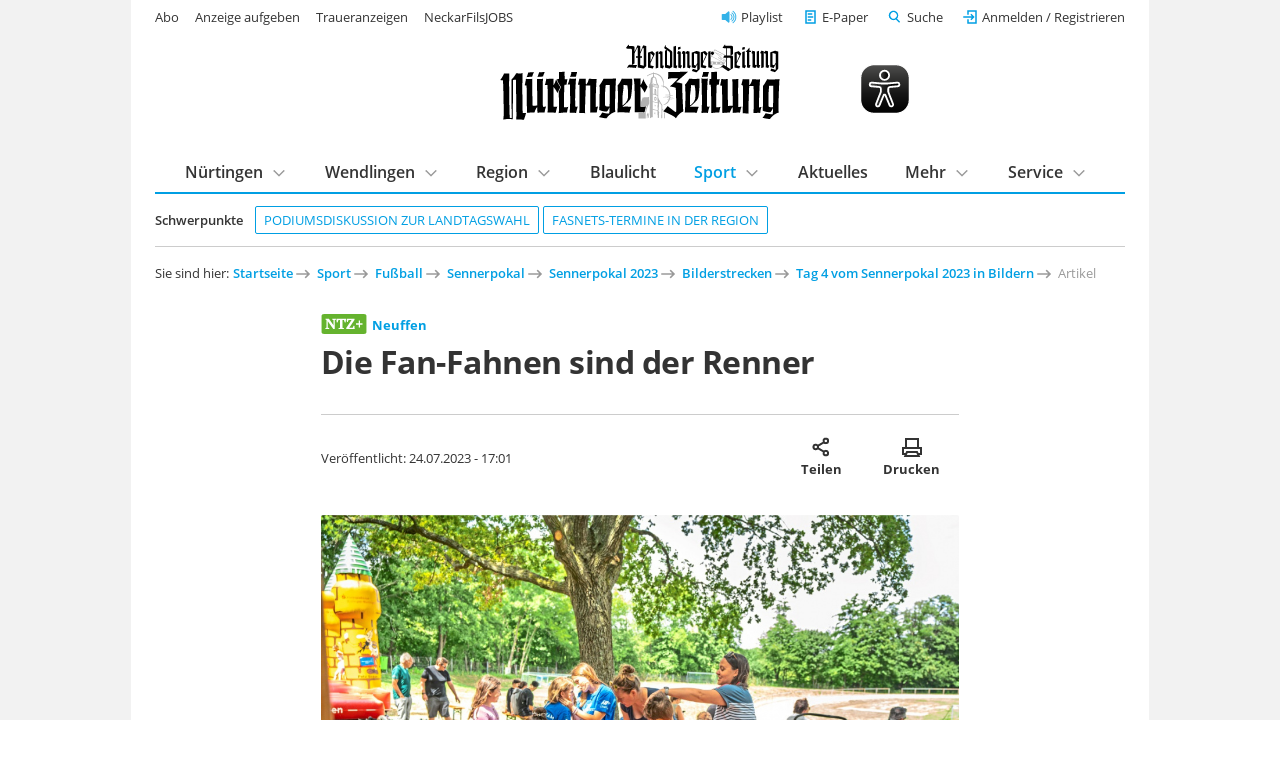

--- FILE ---
content_type: text/html; charset=utf-8
request_url: https://www.ntz.de/sport/fussball/sennerpokal/sennerpokal-2023/bilderstrecken/tag-4-vom-sennerpokal-2023-in-bildern/artikel_die-fan-fahnen-sind-der-renner.html
body_size: 13860
content:
<!DOCTYPE html>
<html lang="de-DE">
<head>

<meta charset="utf-8">
<!-- 
	This website is powered by TYPO3 - inspiring people to share!
	TYPO3 is a free open source Content Management Framework initially created by Kasper Skaarhoj and licensed under GNU/GPL.
	TYPO3 is copyright 1998-2026 of Kasper Skaarhoj. Extensions are copyright of their respective owners.
	Information and contribution at https://typo3.org/
-->


<link rel="shortcut icon" href="/template/images/favicon.ico" type="image/vnd.microsoft.icon">

<meta name="generator" content="TYPO3 CMS" />
<meta name="robots" content="index,follow,noarchive" />
<meta name="viewport" content="width=device-width, initial-scale=1.0, maximum-scale=10.0, user-scalable=yes" />
<meta name="description" content="Zum reichhaltigen Rahmenprogramm des Sennerpokals gehört mittlerweile die Kinderbetreuung, die natürlich auch auf dem Spadelsberg nicht fehlen durfte. Melanie Birkmaier und Marie Schrade waren heuer ..." />
<meta name="twitter:card" content="summary" />
<meta name="includeglobal" content="1" />
<meta name="company" content="Senner Verlag GmbH" />
<meta name="copyright" content="Senner Verlag GmbH" />


<link rel="stylesheet" type="text/css" href="/typo3temp/assets/css/26da908684.css?1667478658" media="all">
<link rel="stylesheet" type="text/css" href="/template/css/fonts.css?1629124689" media="all">
<link rel="stylesheet" type="text/css" href="/template/css/styles_v1.1.css?1761649894" media="all">
<link rel="stylesheet" type="text/css" href="/template/css/custom.css?1764779411" media="all">
<link rel="stylesheet" type="text/css" href="/scripts/service/css/formular.css?1758022021" media="all">
<link rel="stylesheet" type="text/css" href="/typo3conf/ext/rx_shariff/Resources/Public/Css/shariff.complete.css?1746694327" media="all">
<link rel="stylesheet" type="text/css" href="/fileadmin/template/t3sports/sepo.css?1693320148" media="screen" title="display">



<script src="/template/js/jquery-3.6.0.min.js?1629292543"></script>




<link rel="apple-touch-icon" href="/template/images/apple-touch-icon.png"><script type="text/javascript" id="trfAdSetup" async data-traffectiveConf='{"targeting": [{"key":"zone","values":null,"value":"sepo"},{"key":"pagetype","values":null,"value":"article"},{"key":"abo","values":null,"value":"false"}],"dfpAdUrl" : "/307308315,21815941509/ntz.de/sepo"}' src="//cdntrf.com/ntz.de.js"></script>
<script type="text/javascript" src="https://data-2902e73d5d.ntz.de/iomm/latest/bootstrap/stub.js"></script><script type="text/javascript" src="https://cdn.opencmp.net/tcf-v2/cmp-stub-latest.js" id="open-cmp-stub" data-domain="ntz.de"></script><script type="text/javascript" src="/template/js/ntz_consentscript.js"></script><script type="text/javascript" src="https://piwik.ntz.de/piwik/piwik.js"></script>

<title>Die Fan-Fahnen sind der Renner - Neuffen - Nürtinger Zeitung - ntz.de</title>
<meta property="og:image" content="https://assets.ntz.de/SM/images/2023-07-24/2140_0900_4174__onlineBild.jpg">
<meta property="og:title" content="Die Fan-Fahnen sind der Renner - NÜRTINGER ZEITUNG">
<meta property="og:description" content="Zum reichhaltigen Rahmenprogramm des Sennerpokals gehört mittlerweile die Kinderbetreuung, die natürlich auch auf dem Spadelsberg nicht fehlen durfte. Melanie Birkmaier und Marie Schrade waren heuer ...">
<meta property="og:url" content="https://www.ntz.de/sport/fussball/sennerpokal/sennerpokal-2023/artikel_die-fan-fahnen-sind-der-renner.html">
<meta property="og:type" content="article">
<script type="application/ld+json">
    [
      {
        "@context": "https://schema.org",
        "@type": "NewsArticle",
        "headline": "Die Fan-Fahnen sind der Renner",
        "image": "https://assets.ntz.de/SM/images/2023-07-24/2140_0900_4174__onlineBild.jpg",
        "author":
        {
          "@type": "Person",
          "name": "",
          "url": "https://www.ntz.de"
        },
        "isAccessibleForFree": "False",
        "hasPart":
        {
          "@type": "WebPageElement",
          "isAccessibleForFree": "False",
          "cssSelector": ".paywall"
        }
      }
    ]
    </script>
<link rel="canonical" href="https://www.ntz.de/sport/fussball/sennerpokal/sennerpokal-2023/artikel_die-fan-fahnen-sind-der-renner.html" />
</head>
<body class="preload regular-width">
<!-- Google Tag Manager (noscript) -->
<noscript><iframe src="https://www.googletagmanager.com/ns.html?id=GTM-WMLHLJN"
height="0" width="0" style="display:none;visibility:hidden"></iframe></noscript>
<!-- End Google Tag Manager (noscript) -->  <!-- <div id="preloader"> 

    <div id="status"></div> 

  </div> -->

<div id="outerwrap" class="superbanneron skyscraperon">

  <div class="page-content">

    <header class="masthead" role="banner">

  <div class="wrap wrap--guttered">

    <div class="masthead__logo" style="display:flex;justify-content: space-between;align-items:center;">
      <a href="/" title="Logo Nürtinger Zeitung / Wendlinger Zeitung">
        <img src="/template/images/ntz-logo.svg" class="logo__image" alt="Zur Startseite" />
      </a>
      <img class="eyeable-icon" src="/template/images/eye-able_whitelabel-icon_2.svg" id="eyeAble_customToolOpenerID"
        alt="Visuelle Assistenzsoftware öffnen. Mit der Tastatur erreichbar über ALT + 1" />
      <a id="ntz_speaker" href="/mehr/playlist" title="NTZ Playlist">
        <img src="/template/images/icons/speaker-32.svg" alt="Artikel anhören" />
      </a>
      <!--
        <p class="masthead__date">
          Montag, 19. Januar 2026
        </p>-->
      <button class="btn btn--menu__trigger">Menu</button>
    </div>


    <div class="masthead__panel grid grid--guttered preload">

      <div class="masthead__search grid__cell grid__cell--xxs-12 grid__cell--l-6 grid__cell-offset-left--l-6">
        <div class="grid__cell__content">
          <form class="mainsearch" action="/suche/">
            <input type="hidden" name="tx_ntzcontent_artikel[action]" value="search">
            <!-- <input type="hidden" name="tx_ntzcontent_artikel[controller]" value="Artikel"> -->

            <input class="search_input_head" type="search" name="tx_ntzcontent_artikel[search]" placeholder="Suche">


            <button class="btn">Suchen</button>
          </form>
        </div>
      </div>

      <nav class="masthead__login grid__cell grid__cell--xxs-12 grid__cell--l-7">
        <div class="grid__cell__content">
          <a class="nav__playlist" href="/mehr/playlist">Playlist</a>
          <a class="nav__angebot btn--green" href="/service/abo/digitalangebote">Jetzt ab 7,90 € digital lesen</a>
          <a class="nav__epaper" href="/e-paper">E-Paper</a>

          <button class="btn btn--link btn--search__trigger">Suche</button>
          <div id="login" class="loginlogout">
            <script>
              if (sessionStorage.getItem('login')) {
                document.write(sessionStorage.getItem('login'));
                //alert(localStorage.getItem('username'));
              }
              //$('a#loginurl').html('<svg xmlns="http://www.w3.org/2000/svg" width="24" height="24" viewBox="0 0 24 24" fill="none" stroke="#007bff" stroke-width="2" stroke-linecap="round" stroke-linejoin="round" class="feather feather-user"><path d="M20 21v-2a4 4 0 0 0-4-4H8a4 4 0 0 0-4 4v2"></path><circle cx="12" cy="7" r="4"></circle></svg><span style="font-size:0.7em;color:#007bff;">'+decoded["given_name"].charAt(0).toUpperCase()+decoded["family_name"].charAt(0).toUpperCase()+'</span>');

            </script>
          </div>

          <!-- <li><a href="#">Neu registrieren</a></li> -->
        </div>
      </nav>

      
          <nav class="masthead__topics grid__cell grid__cell--xxs-12 grid__cell--l-12">
            <div class="grid__cell__content">
              <h5 class="masthead__section-heading--schwerpunkte"><span>Schwerpunkte</span></h5>
              <ul class="topics-list">
                
        
    
<li><a href="https://www.ntz.de/artikel_ntz-podium-zur-landtagswahl-2026-ein-deutliches-nein-zur-ueber-buerokratie.html" class="tag">
    	Podiumsdiskussion zur Landtagswahl
	</a></li><li><a href="https://www.ntz.de/artikel_die-narren-sind-los-fasnet-2026-in-nuertingen-und-umgebung.html" class="tag">
    	Fasnets-Termine in der Region
	</a></li>


    
              </ul>
            </div>
          </nav>
        

      <nav class="masthead__mainnav grid__cell grid__cell--xxs-12 grid__cell--l-12">
        <div class="grid__cell__content">
          <h5 class="masthead__section-heading"><span>Inhalte</span></h5>
          <ul class="first-level"><li class="has-subnav"><a href="/nuertingen">Nürtingen</a><div class="second-level"><div class="grid grid--guttered"><div class="grid__cell grid__cell--l-12"><div class="grid__cell__content"><h3><a href="/nuertingen">Nürtingen</a></h3><ul><li><a href="/nuertingen/stadt-nuertingen">Stadt Nürtingen</a></li><li><a href="/nuertingen/hardt">Hardt</a></li><li><a href="/nuertingen/neckarhausen">Neckarhausen</a></li><li><a href="/nuertingen/oberensingen">Oberensingen</a></li><li><a href="/nuertingen/raidwangen">Raidwangen</a></li><li><a href="/nuertingen/reudern">Reudern</a></li><li><a href="/nuertingen/zizishausen">Zizishausen</a></li><li><a href="/region/nuertinger-umland">Nürtinger Umland</a></li></ul></div></div></div></div></li><li class="has-subnav"><a href="/wendlingen">Wendlingen</a><div class="second-level"><div class="grid grid--guttered"><div class="grid__cell grid__cell--l-12"><div class="grid__cell__content"><h3><a href="/wendlingen">Wendlingen</a></h3><ul><li><a href="/region/wendlinger-umland">Wendlinger Umland</a></li></ul></div></div></div></div></li><li class="has-subnav"><a href="/region">Region</a><div class="second-level"><div class="grid grid--guttered"><div class="grid__cell grid__cell--l-12"><div class="grid__cell__content"><h3><a href="/region">Region</a></h3><ul><li><a href="/region/nuertinger-umland">Nürtinger Umland</a></li><li><a href="/region/wendlinger-umland">Wendlinger Umland</a></li><li><a href="/region/schwaebische-alb">Schwäbische Alb</a></li><li><a href="/region/stadt-esslingen">Stadt Esslingen</a></li><li><a href="/region/landkreis-esslingen">Landkreis Esslingen</a></li><li><a href="/region/landkreis-reutlingen">Landkreis Reutlingen</a></li><li><a href="/region/plochingen">Plochingen</a></li></ul></div></div></div></div></li><li><a href="/blaulicht">Blaulicht</a></li><li class="has-subnav mainnav_current"><a href="/sport" class="mainnav_current">Sport</a><div class="second-level"><div class="grid grid--guttered"><div class="grid__cell grid__cell--l-12"><div class="grid__cell__content"><h3><a href="/sport">Sport</a></h3><ul><li><a href="/sport/fussball" class="mainnav_current">Fußball</a></li><li><a href="/sport/fussball/sennerpokal/sennerpokal-2025">Sennerpokal</a></li><li><a href="/sport/handball">Handball</a></li><li><a href="/sport/leichtathletik">Leichtathletik</a></li><li><a href="/sport/radsport">Radsport</a></li><li><a href="/sport/sport-tabellen">Sport Tabellen</a></li><li><a href="/sport/tischtennis">Tischtennis</a></li><li><a href="/sport/weiterer-lokalsport">Weiterer Lokalsport</a></li></ul></div></div></div></div></li><li><a href="/aktuelles">Aktuelles</a></li><li class="has-subnav"><a href="/mehr">Mehr</a><div class="second-level"><div class="grid grid--guttered"><div class="grid__cell grid__cell--l-12"><div class="grid__cell__content"><h3><a href="/mehr">Mehr</a></h3><ul><li><a href="/mehr/anzeigen">Anzeigen</a></li><li><a href="/mehr/baustellen-und-sperrungen">Baustellen und Sperrungen</a></li><li><a href="/mehr/finanzen">Finanzen</a></li><li><a href="/mehr/fokusregion">Fokus|Region</a></li><li><a href="/mehr/gesundheit">Gesundheit</a></li><li><a href="/mehr/kindersachenmaerkte-kleiderbasare">Kindersachenmärkte & Kleiderbasare</a></li><li><a href="/mehr/kinder-und-jugendprojekte">Kinder- und Jugendprojekte</a></li><li><a href="/mehr/leserbriefe">Leserbriefe</a></li><li><a href="/mehr/licht-der-hoffnung">Licht der Hoffnung</a></li><li><a href="/mehr/sonderthemen/mittagstisch">Mittagstisch Nürtingen, Wendlingen und Umgebung</a></li><li><a href="/mehr/paulas-nachrichten">Paulas Nachrichten</a></li><li><a href="/mehr/playlist">Playlist</a></li><li><a href="/mehr/schaufenster">Schaufenster</a></li><li><a href="/mehr/sonderthemen">Sonderthemen</a></li><li><a href="/mehr/themen">Themen</a></li><li><a href="/mehr/veranstaltungen">Veranstaltungen</a></li><li><a href="/mehr/wahlen">Wahlen</a></li><li><a href="/mehr/weltweit">Weltweit</a></li><li><a href="/mehr/wirtschaft">Wirtschaft</a></li></ul></div></div></div></div></li><li class="has-subnav"><a href="/service">Service</a><div class="second-level"><div class="grid grid--guttered"><div class="grid__cell grid__cell--l-12"><div class="grid__cell__content"><h3><a href="/service">Service</a></h3><ul><li><a href="/service/abo">Abo</a></li><li><a href="/service/anzeigenservice">Anzeigenservice</a></li><li><a href="/service/fernwartung">Fernwartung</a></li><li><a href="/service/formular-schulwechsel">Formular Schulwechsel</a></li><li><a href="https://tickets.vibus.de/00100328000000/default.aspx" target="_blank">Kartenvorverkauf</a></li><li><a href="/service/kontakt">Kontakt</a></li><li><a href="/service/leserbrief-einsenden">Leserbrief einsenden</a></li><li><a href="/service/leser-werben-leser">Leser werben Leser</a></li><li><a href="/service/leserreisen/leserreisen-2026">Leserreisen</a></li><li><a href="/service/mein-konto">Mein Konto</a></li><li><a href="/service/news-upload">News-Upload</a></li><li><a href="https://webmail.ntz.de/" target="_blank">NTZ-Webmail-Login</a></li><li><a href="http://www.ntz-zeitungspaten.de/home/" target="_blank">NTZ-Zeitungspaten</a></li><li><a href="/service/termine/veranstaltung-einsenden">Termine/Veranstaltung einsenden</a></li><li><a href="/service/zustellservice-gedruckte-zeitung">Zustellservice gedruckte Zeitung</a></li></ul></div></div></div></div></li></ul>
        </div>
      </nav>

      <nav class="masthead__meta-links grid__cell grid__cell--xxs-12 grid__cell--l-5">
        <div class="grid__cell__content">
          <h5 class="masthead__section-heading"><span>Weitere Services</span></h5>
          <ul>
            <li><a href="/service/abo">Abo</a></li><li><a href="https://anzeigenshop.ntz.de/webstore/" target="_blank">Anzeige aufgeben</a></li><li><a href="https://traueranzeigen.ntz.de/startseite" target="_blank">Traueranzeigen</a></li><li><a href="https://neckarfilsjobs.de/" target="_blank">NeckarFilsJOBS</a></li>
          </ul>
        </div>
      </nav>

    </div>

  </div>


</header>

    <main>

      <section class="content">

        <div class="wrap wrap--guttered">

          
    
<nav class="breadcrumb"><h5>Sie sind hier: </h5><ol><li><a href="/" target="_top">Startseite</a></li><li><a href="/sport" target="_top">Sport</a></li><li><a href="/sport/fussball" target="_top">Fußball</a></li><li><a href="/sport/fussball/sennerpokal/sennerpokal-2025" target="_top">Sennerpokal</a></li><li><a href="/sport/fussball/sennerpokal/sennerpokal-2023" target="_top">Sennerpokal 2023</a></li><li><a href="/sport/fussball/sennerpokal/sennerpokal-2023/bilderstrecken" target="_top">Bilderstrecken</a></li><li><a href="/sport/fussball/sennerpokal/sennerpokal-2023/bilderstrecken/tag-4-vom-sennerpokal-2023-in-bildern" target="_top">Tag 4 vom Sennerpokal 2023 in Bildern</a></li><li><a>Artikel</a></li></ol></nav>



          
    


  

  

  <div style="margin-top:50px; margin-bottom:50px; display:none;">
    <hr>
    <p class="align--center"></p>
    <hr>
  </div>

  <article itemscope itemtype="https://schema.org/NewsArticle" class="news-article "
    style="display:block;">
    <script>
      var ttsid = '361382-';
      // MEDIA EMBED
      var ntz_ar = [];
      while (ntz_ar.push([]) < 25);
      var ntzi = 0;
      // MEDIA EMBED
    </script>

    <!-- Artikel Header -->
    <div class=" news-article__header article__item">
      <h5 class="news-article__dachzeile">
        
            <img class="ntz-plus-tag" src="/template/images/ntz+.svg" alt="NTZ+ Logo" />
          
        <b itemprop="articleSection">
          
              <a href="/region/nuertinger-umland/neuffener-tal/neuffen-und-kappishaeusern">Neuffen</a>
            
        </b>
      </h5>
      <h1 itemprop="headline">Die Fan-Fahnen sind der Renner</h1>
      <p class="h1-subline">
        
      </p>
      <div class="news-article__meta">
        <p>
          
              <span itemprop="author" itemscope itemtype="https://schema.org/Person">
                <span itemprop="name"><b></b></span>
              </span>
            
          <span itemprop="publisher" itemscope itemtype="https://schema.org/Organization" style="display:none;">
            <span itemprop="name">Nürtinger Zeitung</span>
            <span itemprop="logo" itemscope itemtype="https://schema.org/ImageObject" style="display:none;">
              <a href="https://www.ntz.de/template/images/ntz-logo.svg"
                itemprop="url">https://www.ntz.de/template/images/ntz-logo.svg</a>
              <span itemprop="width">222</span>
              <span itemprop="height">61</span>
            </span>
          </span>

          <br>Veröffentlicht: <span itemprop="datePublished"
            content="2023-07-24T17:01:00+02:00">24.07.2023 - 17:01</span>
          
          <span itemprop="description" style="display:none;"></span>
        </p>
        <div>
          <button class="btn share" title="Artikel teilen">Artikel teilen
            <span class="share-label">Teilen</span></button>
          <button class="btn print" onclick="window.print();" title="Artikel ausdrucken">Artikel ausdrucken
            <span class="share-label">Drucken</span>
          </button>
          
        </div>
      </div>
      <div class="news-article-sharing mt--l">
        <div data-mail-url="mailto:" data-services="[&quot;whatsapp&quot;,&quot;facebook&quot;,&quot;print&quot;,&quot;mail&quot;]" data-lang="de" class="shariff"></div>
      </div>
    </div>

    

      

        

          
            <figure class="article__item">
              <div class="mediabox mediabox--3-2 lightbox">
                <a href=""
                  data-featherlight="https://assets.ntz.de/SM/images/2023-07-24/2140_0900_4174__onlineBild.jpg">
                  <span itemprop="image" itemscope itemtype="https://schema.org/ImageObject">
                    <img itemprop="url"
                      src="https://assets.ntz.de/SM/images/2023-07-24/2140_0900_4174__F32.jpg">
                    <span itemprop="caption"> Foto: Ralf Just</span>
                    <span itemprop="width">1200</span>
                    <span itemprop="height">800</span>
                  </span>
                </a>
              </div>
              <figcaption>
                <span style="float:left;"></span>
                <span style="float:right;">Foto: Ralf Just</span>
                <div style="clear:both;"></div>
              </figcaption>
            </figure>
          

          

          
        

        
      

      

      <!-- Kollektiv: Anzeigen-Slider -->
      

      
          <div id="paywall" class="paywall">
        

      

      

      

      

      

    

      

      

      <!-- Kollektiv: Anzeigen-Slider -->
      

      

      
        
            <p class="article__item">Zum reichhaltigen Rahmenprogramm des Sennerpokals gehört mittlerweile die Kinderbetreuung, die natürlich auch auf dem Spadelsberg nicht fehlen durfte. Melanie Birkmaier und Marie Schrade waren heuer dafür verantwortlich, dass die Kleineren gut versorgt waren. Es gab im Kidsclub eine Hüpfburg, an der einige Neuffener A-Jugendliche nach dem Rechten schauten, und auch ein Wochenprogramm für den ...</p>
          
      

      

      

      

      

    

    </div>

    <!-- Kollektiv-Bilder-Slider -->
    
    <!-- Kollektiv-Bilder-Slider -->

    
      <div class="news-article__paywall__cover"></div>
    

  </article>

  
    <!-- Artikel Paywall -->
    <script>
      function bestellung(plenigoOfferId) {
        window.location.assign("/service/bestellung/?plenigoOfferId=" + plenigoOfferId + "&redirect=" + window.location.href);
        sessionStorage.setItem("orderPage", document.title);
      }
      function einloggen() {
        if (ntz_loggedin) {
          window.location.assign("/service/mein-konto/");
        } else {
          window.location.assign(login_uri);
        }
      }
      //Logik für autom. Preisaktualisierung
      $(document).ready(function () {
        const url = window.location.href;
        const queryIndex = url.indexOf("?");

        if (queryIndex !== -1) {
          const queryString = url.substring(queryIndex + 1);
          sessionStorage.setItem("savedQueryParams", queryString);

          const cleanUrl = url.substring(0, queryIndex);
          window.history.replaceState({}, document.title, cleanUrl);

        }

        let paywallType = localStorage.getItem("user_type") || "none";
        let paywallContent = document.getElementById("paywall_content");
        let content = "";

        let isPaidFbIgUser = false;
        const savedQuery = sessionStorage.getItem("savedQueryParams");

        if (savedQuery) {
          const params = new URLSearchParams(savedQuery);
          const utmMedium = params.get("utm_medium");
          const utmSource = params.get("utm_source");

          if (utmMedium === "paid" && (utmSource === "fb" || utmSource === "ig")) {
            isPaidFbIgUser = true;
          }
        }

        if (isPaidFbIgUser) {
          paywallType = "PaidFbIgCampaign";
        }

        //Automatische Preisaktualisierung RoG
        var p_tg_akt = "2,50 &#8364;";
        var p_tg_new = "2,90 &#8364;";

        var p_web_akt = "12,30 &#8364;";
        var p_web_new = "12,30 &#8364;";

        var p_web_1_akt = "2,90 &#8364;";
        var p_web_2_akt = "9,90 &#8364;";
        var p_web_3_akt = "12,30 &#8364;";

        var p_dig_1_akt = "7,90 &#8364;";
        var p_dig_2_akt = "14,90 &#8364;";
        var p_dig_3_akt = "29,90 &#8364;";
        var p_dig_1_new = "7,90 &#8364;";
        var p_dig_2_new = "14,90 &#8364;";
        var p_dig_3_new = "29,90 &#8364;";

        var stichtag = new Date("2026-01-01");
        var heute = new Date();

        var p_tg = heute < stichtag ? p_tg_akt : p_tg_new;
        var p_web = heute < stichtag ? p_web_akt : p_web_new;
        var p_dig_1 = heute < stichtag ? p_dig_1_akt : p_dig_1_new;
        var p_dig_2 = heute < stichtag ? p_dig_2_akt : p_dig_2_new;
        var p_dig_3 = heute < stichtag ? p_dig_3_akt : p_dig_3_new;

        var p_3w = "7 &#8364;";

        //Unterschiedliche Angebote anhand user_type 12.03.25 ROG
        switch (paywallType) {
          case "Non-Engaged":
          case "Fly-Bys":
          case "Low-Usage Irregulars":
          case "High-Usage Irregulars":
            content = `<h2>Sofort weiterlesen - 24 Stunden Zugang sichern!<br><!--<span class="font-size--m">Alle Angebote monatlich kündbar!</span>--></h2><a href="javascript:bestellung( 'O_Q4XEQNGP3KO0XDPWOY' )" class="news-article__paywall__option" id="Digital Tagespass user_type"><h3>Digital Tagespass</h3><ul><li>Alle Artikel auf NTZ.de lesen</li><li>Zugang zum E-Paper inklusive Zeitungsarchiv</li><li>Mit PayPal bezahlen</li></ul><div class="news-article__paywall__option__price"><p class="mt--s"><output id="p_tg"></output><br><span>endet automatisch</span></p></div></a><style>.news-article__paywall__option__price p:after{background:#009FE3;color:#fff;};</style>`;
            break;
          case "Loyals":
            content = `<h2>Jetzt starten und sofort weiterlesen!<br><span class="font-size--m">Monatlich kündbar</span></h2><a href="javascript:bestellung( 'O_P5J5S46X9H2Y29C9UT' )" class="news-article__paywall__option" id="Digital Voll Stufen user_type"><h3>Digital Voll mit E-Paper</h3><ul><li>Alle Artikel auf NTZ.de lesen</li><li><b>Jeden Tag</b> (Mo.-Sa.) die digitale Zeitung als E-Paper inklusive Zeitungsarchiv</li><li>Vorabend Ausgabe als E-Paper</li><li>Sport am Wochenende</li><li>Monatlich kündbar</li><li>Mit Paypal bezahlen</li></ul><div class="news-article__paywall__option__price special"><p><output class="p_dig_1"></output>*<br><span>monatlich</span></p></div><div class="news-article__paywall__option__more"><span class="text--sans-serif">*Im ersten Monat <output class="p_dig_1"></output>, 3 weitere Monate für <output id="p_dig_2"></output> mtl., danach <output id="p_dig_3"></output> mtl.</span></div></a><style>.news-article__paywall__option__price p:after{background:#009FE3;color:#fff;};</style>`;
            //content = `<h2>Jetzt 3 Wochen exklusiv lesen – Sofort starten!<br><span class="font-size--m">Aktionsangebot</span></h2><a href="javascript:bestellung( 'O_8L164P4TGND9TYXVV9' )" class="news-article__paywall__option" id="Digital Website 3W user_type"><h3>Digital Zugang Website</h3><ul><li>Alle NTZ+-Artikel lesen oder hören</li><li>Mit PayPal bezahlen</li></ul><div class="news-article__paywall__option__price"><p class="mt--s"><output id="p_3w"></output><br><span>Kein Risiko - endet automatisch</span></p></div></a><style>.news-article__paywall__option__price p:after{background:#009FE3;color:#fff;};</style>`;
            break;
          case "Champions":
            content = `<h2>Jetzt starten und sofort weiterlesen!<br><span class="font-size--m">Monatlich kündbar</span></h2><a href="javascript:bestellung( 'O_P5J5S46X9H2Y29C9UT' )" class="news-article__paywall__option" id="Digital Voll Stufen user_type"><h3>Digital Voll mit E-Paper</h3><ul><li>Alle Artikel auf NTZ.de lesen</li><li><b>Jeden Tag</b> (Mo.-Sa.) die digitale Zeitung als E-Paper inklusive Zeitungsarchiv</li><li>Vorabend Ausgabe als E-Paper</li><li>Sport am Wochenende</li><li>Monatlich kündbar</li><li>Mit Paypal bezahlen</li></ul><div class="news-article__paywall__option__price special"><p><output class="p_dig_1"></output>*<br><span>monatlich</span></p></div><div class="news-article__paywall__option__more"><span class="text--sans-serif">*Im ersten Monat <output class="p_dig_1"></output>, 3 weitere Monate für <output id="p_dig_2"></output> mtl., danach <output id="p_dig_3"></output> mtl.</span></div></a><style>.news-article__paywall__option__price p:after{background:#009FE3;color:#fff;};</style>`;
            //content = `<h2>Jetzt starten und sofort weiterlesen!<br><span class="font-size--m">Monatlich kündbar</span></h2><a href="javascript:bestellung( 'O_0G9Y14Y1FEIC751FLC' )" class="news-article__paywall__option" id="Digital Basis (ohne E-Paper) user_type"><h3>Digital Basis Website</h3><ul><li>Alle NTZ+-Artikel lesen oder hören</li><li>Monatlich kündbar</li><li>Mit PayPal bezahlen</li></ul><div class="news-article__paywall__option__price"><p class="mt--s"><output id="p_web"></output><br><span>monatlich</span></p></div></a><style>.news-article__paywall__option__price p:after{background:#009FE3;color:#fff;};</style>`;
            break;
          case "PaidFbIgCampaign":
            content = `<h2>Jetzt starten und sofort weiterlesen!<br><span class="font-size--m">Monatlich kündbar</span></h2><a href="javascript:bestellung( 'O_C7K88VGL9E9RS8DVY6' )" class="news-article__paywall__option" id="NTZ Website Stufen user_type"><h3>Digital Basis Website</h3><ul><li>Alle NTZ+-Artikel lesen oder hören</li><li>Monatlich kündbar</li><li>Mit PayPal bezahlen</li></ul><div class="news-article__paywall__option__price special"><p class="mt--s"><output id="p_web_1"></output>*<br><span>monatlich</span></p></div><div class="news-article__paywall__option__more"><span class="text--sans-serif">*Im ersten Monat <output class="p_web_1"></output>, 3 weitere Monate für <output id="p_web_2"></output> mtl., danach <output id="p_web_3"></output> mtl.</span></div></a><style>.news-article__paywall__option__price p:after{background:#009FE3;color:#fff;};</style>`;
            break;
          default:
            content = `<h2>Jetzt Zugang wählen und weiterlesen:<br><span id="default Paywall" class="font-size--m">Alle Angebote monatlich kündbar!</span></h2><a href="javascript:bestellung( 'O_C7K88VGL9E9RS8DVY6' )" class="news-article__paywall__option" id="NTZ+ Website Stufen"><h3>Digital Basis Website</h3><ul><li>Alle NTZ+-Artikel lesen oder hören</li><li>Monatlich kündbar</li><li>Mit PayPal bezahlen</li></ul><div class="news-article__paywall__option__price special" ><p class="mt--s"><output id="p_web_1"></output>*<br><span>monatlich</span></p></div><div class="news-article__paywall__option__more"><span class="text--sans-serif">*Im ersten Monat <output class="p_web_1"></output>, 3 weitere Monate für <output id="p_web_2"></output> mtl., danach <output id="p_web_3"></output> mtl.</span></div></a><a href="javascript:bestellung( 'O_P5J5S46X9H2Y29C9UT' )" class="news-article__paywall__option option--highlight" id="Digital Voll"><h3>Digital Voll mit E-Paper</h3><ul><li>Alle Artikel auf NTZ.de lesen</li><li><b>Jeden Tag</b> (Mo.-Sa.) die digitale Zeitung als E-Paper inklusive Zeitungsarchiv</li><li>Vorabend Ausgabe als E-Paper</li><li>Sport am Wochenende</li><li>Monatlich kündbar</li><li>Mit Paypal bezahlen</li></ul><div class="news-article__paywall__option__price special btn-red"><p><output class="p_dig_1"></output>*<br><span>monatlich</span></p></div><div class="news-article__paywall__option__more"><span class="text--sans-serif">*Im ersten Monat <output class="p_dig_1"></output>, 3 weitere Monate für <output id="p_dig_2"></output> mtl., danach <output id="p_dig_3"></output> mtl.</span></div></a><a href="javascript:bestellung( 'O_Q4XEQNGP3KO0XDPWOY' )" class="news-article__paywall__option" id="Digital Tagespass"><h3>Digital Tagespass <span class="font-size--m">für 24 Std.</span></h3><ul><li>Alle Artikel auf NTZ.de lesen</li><li>Zugang zum E-Paper inklusive Zeitungsarchiv</li><li>Mit PayPal bezahlen</li></ul><div class="news-article__paywall__option__price"><p class="mt--s"><output id="p_tg"></output><br><span>einmalig</span></p></div></a><style>.news-article__paywall__option__price p:after{background:#009FE3;color:#fff;};</style>`;
            break;
        }

        if (paywallContent) {
          paywallContent.innerHTML = content;
        }

        $("#p_tg").html(p_tg);
        $("#p_web").html(p_web);
        $(".p_dig_1").html(p_dig_1);
        $("#p_dig_2").html(p_dig_2);
        $("#p_dig_3").html(p_dig_3);
        $("#p_3w").html(p_3w);
        $("#p_web_1").html(p_web_1_akt);
        $(".p_web_1").html(p_web_1_akt);
        $("#p_web_2").html(p_web_2_akt);
        $("#p_web_3").html(p_web_3_akt);

      });

    </script>

    <div class="news-article__paywall">
      <img class="ntz-plus-tag" src="/template/images/ntz+.svg" alt="NTZ+ Logo" />

      <div id="paywall_content"></div>

      <p class="text--sans-serif">Alle Angebote in der Übersicht:<br><a class="btn btn--secondary mt--s"
          href="/service/abo/digitalangebote">Angebote
          vergleichen</a></p>

      <p class="text--sans-serif">Sie sind bereits Abonnent?<br> <a class="btn btn--secondary mt--s" id="paywall_login"
          href="javascript:einloggen()"><b>Hier
            einloggen</b></a></p>

    </div>

  

  <!-- Werbung wenn nicht angemeldet und (+)Artikel -->
  <!--
		
    -->

  <p class="align--center"><a href="/" class="btn btn--tertiary icon--left icon--arrow-back">Zur Startseite</a></p>

  
      <!-- Einzel-Anzeige -->
      <div id="printanz" class="grid__cell__content trf-declaration-container mb--xxl" style="margin-bottom:20px;">
      </div>
      <script src="/template/js/printanz.js"></script>
      <script>anz_load_single();</script>
    


  <!-- Print-Anzeigen Test
  
    
  -->

  <!-- MEDIA EMBED -->
  <style>
    .media__notice {
      position: relative;
      text-align: center;
      /* background-color: #f9f9f9; */
      padding: 1em 1em;
      font-style: italic;
      line-height: normal;
      font-size: 0.9rem;
    }

    .media__title {
      font-family: "Open Sans", "Helvetica Neue", Helvetica, Roboto, Arial, sans-serif;
      font-style: normal;
    }

    .media__app {
      line-height: normal;
      font-size: 0.8rem;
    }

    .media__block {
      text-align: center;
      font-style: italic;
      font-size: 0.8rem;
    }
  </style>
  <script>
    function setCookie(cName, cValue, expDays) {
      let date = new Date();
      date.setTime(date.getTime() + (expDays * 24 * 60 * 60 * 1000));
      const expires = "expires=" + date.toUTCString();
      document.cookie = cName + "=" + cValue + "; " + expires + "; path=/";
    }
    function getCookie(name) {
      var nameEQ = name + "=";
      var ca = document.cookie.split(';');
      for (var i = 0; i < ca.length; i++) {
        var c = ca[i];
        while (c.charAt(0) == ' ') c = c.substring(1, c.length);
        if (c.indexOf(nameEQ) == 0) return c.substring(nameEQ.length, c.length);
      }
      return null;
    }
    function btn_media_on(i) {
      setCookie('ntzconsent_' + ntz_ar[i][0], 1, 30);
      init_media();
      location.reload();
      setTimeout(() => {
        jump('div_' + ntz_ar[i][1]);
      }, 100)
    }
    function btn_media_off(i) {
      setCookie('ntzconsent_' + ntz_ar[i][0], 0, -1);
      init_media();
      location.reload();
      setTimeout(() => {
        jump('div_' + ntz_ar[i][1]);
      }, 100)
    }
    function jump(h) {
      var top = document.getElementById(h).offsetTop;
      window.scrollTo(0, top);
    }
    function init_media() {
      for (var i = 0; i < ntzi; i++) {
        $("#div_" + ntz_ar[i][1]).empty();
        if (getCookie('ntzconsent_' + ntz_ar[i][0]) == 1) {
          switch (ntz_ar[i][0]) {
            case "Youtube":
              $("#div_" + ntz_ar[i][1]).html('<div class="embed-youtube"><div class="mediabox mediabox--16-9">' + ntz_ar[i][2] + '</div></div>');
              break;
            case "Vimeo":
              $("#div_" + ntz_ar[i][1]).html('<div class="embed-vimeo"><div class="mediabox mediabox--16-9">' + ntz_ar[i][2] + '</div></div>');
              break;
            default:
              $("#div_" + ntz_ar[i][1]).html('<div>' + ntz_ar[i][2] + '</div>');
              break;
          }
          $("#div_" + ntz_ar[i][1]).append('<div class="media__block">Dieser externe Inhalt wurde automatisch geladen, weil Sie dem zugestimmt haben. <a href="#" style="font-style: italic;" onclick="btn_media_off(' + i + ')" title="">Zustimmung für Embeds von ' + ntz_ar[i][0] + ' widerrufen</a> und Seite neu laden.</div>');
        }
        else {
          var txt = '_____<br><br><span class="media__title"><b>Externer Inhalt: ' + ntz_ar[i][0] + '</span></b><br>Um Ihre personenbezogenen Daten zu schützen, haben wir das automatische Laden der Inhalte von <b>' + ntz_ar[i][0] + '</b> blockiert. ' +
            'Wenn Sie Inhalte dieses Anbieters künftig auf NTZ.de anzeigen möchten, stimmen Sie bitte den unten genannten Bedingungen zu.<br>' +
            '(Sie können an dieser Stelle jederzeit Ihre Zustimmung widerrufen.)<br><br>' +
            '<a href="#" class="btn btn--s btn--secondary" style="font-style: normal;" onclick="btn_media_on(' + i + ')" title="Zustimmen und laden">Zustimmen und laden</a><br><br>' +
            '<div class="media__app">Ich bin einverstanden, dass ich diesen Inhalt angezeigt bekomme und dadurch meine personenbezogenen Daten an den Betreiber des Portals, ' +
            'von dem der Inhalt stammt, weitergegeben werden, so dass dieser mein Verhalten analysieren kann. Weitere Informationen finden Sie im Bereich <a href="https://www.ntz.de/datenschutzerklaerung">Datenschutz</a><br>_____' +
            '</div></div>';

          switch (ntz_ar[i][0]) {
            case "Vimeo":
            case "Youtube":
              $("#div_" + ntz_ar[i][1]).append('<div class="media__notice"><img src="' + ntz_ar[i][3] + '"><br><br>' + txt);
              break;

            case "":
              $("#div_" + ntz_ar[i][1]).html(ntz_ar[i][2]);
              break;

            default:
              $("#div_" + ntz_ar[i][1]).append('<div class="media__notice">' + txt);
              break;
          }

        }
      }
    }

    function move_infokasten() {
      // Nur Mobile
      if ($(window).width() < 600 && $("#infokasten").height() > 500) {
        $("#paywall").append($("#infokasten"));
      }
    }

    $(document).ready(function () {
      init_media();
      move_infokasten();
    });
  </script>
  <!-- MEDIA EMBED -->







  

  

		<!-- Ressort-Überschrift -->

  

  
      


  <!-- Anzeige -->
  
      <article id="idn360921" class="news-article news-article-teaser">
    

  <div class="grid grid--guttered">

    <!-- Image -->
    
      
          <div class="grid__cell grid__cell--s-5 grid__cell--m-4 grid__cell-offset-left--l-1">
            <div class="grid__cell__content">
              <a href="/sport/fussball/sennerpokal/sennerpokal-2023/bilderstrecken/tag-4-vom-sennerpokal-2023-in-bildern/artikel_senerpokal-2023-ein-achttaegiges-tollhaus-namens-spadelsberg.html">
                <figure class="mediabox teaser--bilderstrecke">
                  <picture>
                    <source media="(min-width: 600px)"
                      srcset="https://assets.ntz.de/SM/images/2023-07-24/2140_0900_4136__T32.jpg">
                    <source srcset="https://assets.ntz.de/SM/images/2023-07-24/2140_0900_4136__T21.jpg">
                    <img src="https://assets.ntz.de/SM/images/2023-07-24/2140_0900_4136__T32.jpg" alt="Zum Artikel">
                  </picture>
                  
                      <div>
                        <p>3 Bilder</p>
                      </div>
                    
                </figure>
              </a>
            </div>
          </div>
        
    
      
    
      
    

    
        <!-- Klassen mit Bild -->
        <div class="grid__cell grid__cell--s-7 grid__cell--m-8 grid__cell--l-6">
      

    <!-- Text -->
    <div class="grid__cell__content">
      <a href="/sport/fussball/sennerpokal/sennerpokal-2023">
        <h5 class="news-article__dachzeile">
          
              <img class="ntz-plus-tag" src="/template/images/ntz+.svg" alt="NTZ+ Logo" />
            
          <b>Sennerpokal 2023</b> | 24.07.2023 - 05:00
        </h5>
      </a>
      <a href="/sport/fussball/sennerpokal/sennerpokal-2023/bilderstrecken/tag-4-vom-sennerpokal-2023-in-bildern/artikel_senerpokal-2023-ein-achttaegiges-tollhaus-namens-spadelsberg.html">
        <h2>Ein achttägiges Tollhaus namens Spadelsberg beim Sennerpokal 2023
</h2>

        <p class="mt--m">Bei der <a href="https://www.ntz.de/sport/fussball/sennerpokal/sennerpokal-2023">62. Auflage der Traditionsveranstaltung</a> unserer Zeitung in Neuffen purzeln reihenweise Rekorde, zudem gibt es am Ende einen Sieger, mit dem nicht jeder gerechnet hatte.
</p>
      </a>
    </div>
  </div>
  </article>


  <!-- Anzeige -->
  
      <article id="idn360920" class="news-article news-article-teaser">
    

  <div class="grid grid--guttered">

    <!-- Image -->
    
      
          <div class="grid__cell grid__cell--s-5 grid__cell--m-4 grid__cell-offset-left--l-1">
            <div class="grid__cell__content">
              <a href="/sport/fussball/sennerpokal/sennerpokal-2023/bilderstrecken/tag-4-vom-sennerpokal-2023-in-bildern/artikel_drei-top-torjaeger-und-ein-fliegender-marc-vogelmann.html">
                <figure class="mediabox teaser--bilderstrecke">
                  <picture>
                    <source media="(min-width: 600px)"
                      srcset="https://assets.ntz.de/SM/images/2023-07-24/2140_0900_4135__T32.jpg">
                    <source srcset="https://assets.ntz.de/SM/images/2023-07-24/2140_0900_4135__T21.jpg">
                    <img src="https://assets.ntz.de/SM/images/2023-07-24/2140_0900_4135__T32.jpg" alt="Zum Artikel">
                  </picture>
                  
                </figure>
              </a>
            </div>
          </div>
        
    

    
        <!-- Klassen mit Bild -->
        <div class="grid__cell grid__cell--s-7 grid__cell--m-8 grid__cell--l-6">
      

    <!-- Text -->
    <div class="grid__cell__content">
      <a href="/sport/fussball/sennerpokal/sennerpokal-2023">
        <h5 class="news-article__dachzeile">
          
              <img class="ntz-plus-tag" src="/template/images/ntz+.svg" alt="NTZ+ Logo" />
            
          <b>Sennerpokal 2023</b> | 24.07.2023 - 05:00
        </h5>
      </a>
      <a href="/sport/fussball/sennerpokal/sennerpokal-2023/bilderstrecken/tag-4-vom-sennerpokal-2023-in-bildern/artikel_drei-top-torjaeger-und-ein-fliegender-marc-vogelmann.html">
        <h2>Drei Top-Torjäger und ein fliegender Marc Vogelmann
</h2>

        <p class="mt--m"><a href="https://www.ntz.de/sport/fussball/sennerpokal/sennerpokal-2023">Sennerpokal</a>: Kevin Sen, Tarik Serour und Patrick Werner sichern sich mit jeweils sechs Treffern die Torjägerkanone. Der Keeper des TSV Köngen ist Torhüter des Turniers.
</p>
      </a>
    </div>
  </div>
  </article>


    


    

      

  



<div id="traffective-ad-Content_1" style="display:none;" class="Content_1 mt--xl mb--xl"></div>

<div id="traffective-ad-Mobile_Pos2" style="display:none;" class="Mobile_Pos2 mt--xl mb--xl"></div>



        </div>

      </section>

    </main>

    <div class="small-nav-scroller is-hidden">
  <div>
    <a href="/">
      <img class="small-nav-scroller__logo" src="/template/images/ntz-logo.svg" alt="Zur Startseite" />
    </a>
    <div class="small-nav-scroller__topics">
      <!-- Content appended from header with JS, see js/functions.js -->
    </div>
    <div id="small-nav_login" class="small-nav-scroller__login">
      <!--<script>
          if (sessionStorage.getItem('login')) {
            document.write(sessionStorage.getItem('login'));
            //alert(localStorage.getItem('username'));
          }
          //$('a#loginurl').html('<svg xmlns="http://www.w3.org/2000/svg" width="24" height="24" viewBox="0 0 24 24" fill="none" stroke="#007bff" stroke-width="2" stroke-linecap="round" stroke-linejoin="round" class="feather feather-user"><path d="M20 21v-2a4 4 0 0 0-4-4H8a4 4 0 0 0-4 4v2"></path><circle cx="12" cy="7" r="4"></circle></svg><span style="font-size:0.7em;color:#007bff;">'+decoded["given_name"].charAt(0).toUpperCase()+decoded["family_name"].charAt(0).toUpperCase()+'</span>');
        </script>-->
    </div>
    <!--<a class="small-nav-scroller__login" href="#">Anmelden</a>-->
  </div>
</div>

<footer role="contentinfo">

  <div class="footer__upper">

    <div class="wrap wrap--guttered">

      <div class="footer__sitemap grid grid--guttered">
        <div class="footer__locations grid__cell grid__cell--xxs-12">
          <div class="grid__cell__content">
            <h4>Nachrichten aus der Region</h4>
          </div>
        </div>
        <div class="grid__cell grid__cell--xxs-6 grid__cell--m-4 grid__cell--l-3">
          <div class="grid__cell__content">
            <ul>
              <li><a href="/nuertingen">Nürtingen</a></li><li><a href="/wendlingen">Wendlingen</a></li><li><a href="/region">Region</a></li><li><a href="/blaulicht">Blaulicht</a></li>
            </ul>
          </div>
        </div>
        <div class="grid__cell grid__cell--xxs-6 grid__cell--m-4 grid__cell--l-3">
          <div class="grid__cell__content">
            <ul>
              <li><a href="/sport">Sport</a></li><li><a href="/sport/fussball">Fußball</a></li><li><a href="/sport/handball">Handball</a></li><li><a href="/sport/tischtennis">Tischtennis</a></li>
            </ul>
          </div>
        </div>
        <div class="grid__cell grid__cell--xxs-6 grid__cell--m-4 grid__cell--l-3">
          <div class="grid__cell__content">
            <ul>
              <li><a href="/mehr/wirtschaft">Wirtschaft</a></li><li><a href="/mehr/themen">Themen</a></li><li><a href="/mehr/reportagen">Reportagen</a></li><li><a href="/mehr/weltweit">Weltweit</a></li>
            </ul>
          </div>
        </div>
        <div class="grid__cell grid__cell--xxs-6 grid__cell--m-4 grid__cell--l-3">
          <div class="grid__cell__content">
            <ul>
              <li><a href="/service">Service</a></li><li><a href="/service/abo">Abo</a></li><li><a href="/service/anzeigenservice">Anzeigen</a></li><li><a href="/mehr/veranstaltungen">Veranstaltungen</a></li>
            </ul>
          </div>
        </div>
      </div>
    </div>
  </div>

  <div class="footer__bottom">
    <div class="wrap wrap--guttered">
      <div class="grid grid--guttered">
        <div class="footer__logo grid__cell grid__cell--s-2">
          <div class="grid__cell__content">
            <a href="https://www.facebook.com/NuertingerZeitung" target="_blank" style="margin:0.5rem;">
              <img src="/template/images/f_logo_RGB-White_58.png" style="width:30px;"
                alt="Zum Facebook Kanal von NTZ" />
            </a>
            <a href="https://www.instagram.com/nuertingerzeitung/" target="_blank" style="margin:0.5rem;">
              <img src="/template/images/ig_logo_white.png" style="width:30px;" alt="Zum Instagram Kanal von NTZ" />
            </a>
          </div>
        </div>
        <div class="footer__logo grid__cell grid__cell--s-4">
          <div class="grid__cell__content">
            <img src="/template/images/ntz-logo-white.svg" alt="Logo Nürtinger Zeitung / Wendlinger Zeitung" />
          </div>
        </div>
        <div class="footer__meta grid__cell grid__cell--s-6">
          <div class="grid__cell__content">
            <h5>Nürtinger Zeitung/Wendlinger Zeitung</h5>
            <p>Aktuelle Nachrichten aus Nürtingen, Wendlingen und der Region</p>
            <ul>
              <li><a href="/barrierefreiheitserklaerung">Barrierefreiheitserklärung</a></li><li><a href="/impressum">Impressum</a></li><li><a href="/datenschutzerklaerung">Datenschutz</a></li><li><a href="/fileadmin/files/agb/AGB.pdf" target="_blank">AGB</a></li><li><a href="/service/kontakt">Kontakt</a></li><li><a href="/service/vertraege-kuendigen">Verträge kündigen</a></li>
            </ul>
          </div>
        </div>
      </div>

    </div>
  </div>

</footer>

  </div>

  <div id="superbanner"><div id="traffective-ad-Superbanner" style='display: none;' class="Superbanner"></div></div><div id="skyscraper"><div id="traffective-ad-WPSkyscraper" style='display: none;' class="WPSkyscraper"></div></div><div id="skyscraper"><div id="traffective-ad-Skyscraper" style='display: none;' class="Skyscraper"></div></div>

</div>

<script src="/scripts/oauth/js/jwt-decode.min.js?1592911731"></script>
<script src="/scripts/plenigo/js/header.js?1729691492"></script>
<script src="/scripts/eye-able/ntz.de.js?1753268948"></script>
<script src="/scripts/eye-able/public/js/eyeAble.js?1753268813"></script>
<script src="/template/js/flickity.pkgd.min.js?1639944012"></script>
<script src="/template/js/flickity-fullscreen.js?1643791625"></script>
<script src="/template/js/featherlight.min.js?1566387692"></script>
<script src="/template/js/functions.js?1764845816"></script>
<script src="/template/js/player.js?1766152873"></script>
<script src="/scripts/searchassist/searchassist.js?1633335290"></script>
<script src="/typo3conf/ext/rx_shariff/Resources/Public/JavaScript/shariff.complete.js?1746694728"></script>



<!-- Infonline Measurement Manager -->
<script type="text/javascript">
IOMm('configure', { st: 'nuerting', dn: 'data-2902e73d5d.ntz.de', mh: 5 }); // Configure IOMmIOMm('pageview', { cp: 'nachrichten/lokal/sport/fussball' }); // Count pageview
</script>
<script type="text/javascript" src="https://data-2902e73d5d.ntz.de/iomm/latest/manager/base/es5/bundle.js"></script>


</body>
</html>

--- FILE ---
content_type: text/css
request_url: https://www.ntz.de/typo3conf/ext/rx_shariff/Resources/Public/Css/shariff.complete.css?1746694327
body_size: 82454
content:
/*!
 * shariff - v3.2.1 - Mon, 27 May 2019 08:23:32 GMT
 * https://github.com/heiseonline/shariff
 * Copyright (c) 2019 Ines Pauer, Philipp Busse, Sebastian Hilbig, Erich Kramer, Deniz Sesli
 * Licensed under the MIT license
 */
/*!
 * Font Awesome Free 5.8.2 by @fontawesome - https://fontawesome.com
 * License - https://fontawesome.com/license/free (Icons: CC BY 4.0, Fonts: SIL OFL 1.1, Code: MIT License)
 */
.fa,
.fab,
.fal,
.far,
.fas {
  -moz-osx-font-smoothing: grayscale;
  -webkit-font-smoothing: antialiased;
  display: inline-block;
  font-style: normal;
  font-variant: normal;
  text-rendering: auto;
  line-height: 1
}

.fa-lg {
  font-size: 1.33333333em;
  line-height: .75em;
  vertical-align: -.0667em
}

.fa-xs {
  font-size: .75em
}

.fa-sm {
  font-size: .875em
}

.fa-1x {
  font-size: 1em
}

.fa-2x {
  font-size: 2em
}

.fa-3x {
  font-size: 3em
}

.fa-4x {
  font-size: 4em
}

.fa-5x {
  font-size: 5em
}

.fa-6x {
  font-size: 6em
}

.fa-7x {
  font-size: 7em
}

.fa-8x {
  font-size: 8em
}

.fa-9x {
  font-size: 9em
}

.fa-10x {
  font-size: 10em
}

.fa-fw {
  text-align: center;
  width: 1.25em
}

.fa-ul {
  list-style-type: none;
  margin-left: 2.5em;
  padding-left: 0
}

.fa-ul>li {
  position: relative
}

.fa-li {
  left: -2em;
  position: absolute;
  text-align: center;
  width: 2em;
  line-height: inherit
}

.fa-border {
  border-radius: .1em;
  border: .08em solid #eee;
  padding: .2em .25em .15em
}

.fa-pull-left {
  float: left
}

.fa-pull-right {
  float: right
}

.fa.fa-pull-left,
.fab.fa-pull-left,
.fal.fa-pull-left,
.far.fa-pull-left,
.fas.fa-pull-left {
  margin-right: .3em
}

.fa.fa-pull-right,
.fab.fa-pull-right,
.fal.fa-pull-right,
.far.fa-pull-right,
.fas.fa-pull-right {
  margin-left: .3em
}

.fa-spin {
  -webkit-animation: fa-spin 2s infinite linear;
  animation: fa-spin 2s infinite linear
}

.fa-pulse {
  -webkit-animation: fa-spin 1s infinite steps(8);
  animation: fa-spin 1s infinite steps(8)
}

@-webkit-keyframes fa-spin {
  0% {
    -webkit-transform: rotate(0deg);
    transform: rotate(0deg)
  }

  to {
    -webkit-transform: rotate(1turn);
    transform: rotate(1turn)
  }
}

@keyframes fa-spin {
  0% {
    -webkit-transform: rotate(0deg);
    transform: rotate(0deg)
  }

  to {
    -webkit-transform: rotate(1turn);
    transform: rotate(1turn)
  }
}

.fa-rotate-90 {
  -ms-filter: "progid:DXImageTransform.Microsoft.BasicImage(rotation=1)";
  -webkit-transform: rotate(90deg);
  transform: rotate(90deg)
}

.fa-rotate-180 {
  -ms-filter: "progid:DXImageTransform.Microsoft.BasicImage(rotation=2)";
  -webkit-transform: rotate(180deg);
  transform: rotate(180deg)
}

.fa-rotate-270 {
  -ms-filter: "progid:DXImageTransform.Microsoft.BasicImage(rotation=3)";
  -webkit-transform: rotate(270deg);
  transform: rotate(270deg)
}

.fa-flip-horizontal {
  -ms-filter: "progid:DXImageTransform.Microsoft.BasicImage(rotation=0, mirror=1)";
  -webkit-transform: scaleX(-1);
  transform: scaleX(-1)
}

.fa-flip-vertical {
  -webkit-transform: scaleY(-1);
  transform: scaleY(-1)
}

.fa-flip-both,
.fa-flip-horizontal.fa-flip-vertical,
.fa-flip-vertical {
  -ms-filter: "progid:DXImageTransform.Microsoft.BasicImage(rotation=2, mirror=1)"
}

.fa-flip-both,
.fa-flip-horizontal.fa-flip-vertical {
  -webkit-transform: scale(-1);
  transform: scale(-1)
}

:root .fa-flip-both,
:root .fa-flip-horizontal,
:root .fa-flip-vertical,
:root .fa-rotate-90,
:root .fa-rotate-180,
:root .fa-rotate-270 {
  -webkit-filter: none;
  filter: none
}

.fa-stack {
  display: inline-block;
  height: 2em;
  line-height: 2em;
  position: relative;
  vertical-align: middle;
  width: 2em
}

.fa-stack-1x,
.fa-stack-2x {
  left: 0;
  position: absolute;
  text-align: center;
  width: 100%
}

.fa-stack-1x {
  line-height: inherit
}

.fa-stack-2x {
  font-size: 2em
}

.fa-inverse {
  color: #fff
}

.fa-500px:before {
  content: "\F26E"
}

.fa-accessible-icon:before {
  content: "\F368"
}

.fa-accusoft:before {
  content: "\F369"
}

.fa-acquisitions-incorporated:before {
  content: "\F6AF"
}

.fa-ad:before {
  content: "\F641"
}

.fa-address-book:before {
  content: "\F2B9"
}

.fa-address-card:before {
  content: "\F2BB"
}

.fa-adjust:before {
  content: "\F042"
}

.fa-adn:before {
  content: "\F170"
}

.fa-adobe:before {
  content: "\F778"
}

.fa-adversal:before {
  content: "\F36A"
}

.fa-affiliatetheme:before {
  content: "\F36B"
}

.fa-air-freshener:before {
  content: "\F5D0"
}

.fa-airbnb:before {
  content: "\F834"
}

.fa-algolia:before {
  content: "\F36C"
}

.fa-align-center:before {
  content: "\F037"
}

.fa-align-justify:before {
  content: "\F039"
}

.fa-align-left:before {
  content: "\F036"
}

.fa-align-right:before {
  content: "\F038"
}

.fa-alipay:before {
  content: "\F642"
}

.fa-allergies:before {
  content: "\F461"
}

.fa-amazon:before {
  content: "\F270"
}

.fa-amazon-pay:before {
  content: "\F42C"
}

.fa-ambulance:before {
  content: "\F0F9"
}

.fa-american-sign-language-interpreting:before {
  content: "\F2A3"
}

.fa-amilia:before {
  content: "\F36D"
}

.fa-anchor:before {
  content: "\F13D"
}

.fa-android:before {
  content: "\F17B"
}

.fa-angellist:before {
  content: "\F209"
}

.fa-angle-double-down:before {
  content: "\F103"
}

.fa-angle-double-left:before {
  content: "\F100"
}

.fa-angle-double-right:before {
  content: "\F101"
}

.fa-angle-double-up:before {
  content: "\F102"
}

.fa-angle-down:before {
  content: "\F107"
}

.fa-angle-left:before {
  content: "\F104"
}

.fa-angle-right:before {
  content: "\F105"
}

.fa-angle-up:before {
  content: "\F106"
}

.fa-angry:before {
  content: "\F556"
}

.fa-angrycreative:before {
  content: "\F36E"
}

.fa-angular:before {
  content: "\F420"
}

.fa-ankh:before {
  content: "\F644"
}

.fa-app-store:before {
  content: "\F36F"
}

.fa-app-store-ios:before {
  content: "\F370"
}

.fa-apper:before {
  content: "\F371"
}

.fa-apple:before {
  content: "\F179"
}

.fa-apple-alt:before {
  content: "\F5D1"
}

.fa-apple-pay:before {
  content: "\F415"
}

.fa-archive:before {
  content: "\F187"
}

.fa-archway:before {
  content: "\F557"
}

.fa-arrow-alt-circle-down:before {
  content: "\F358"
}

.fa-arrow-alt-circle-left:before {
  content: "\F359"
}

.fa-arrow-alt-circle-right:before {
  content: "\F35A"
}

.fa-arrow-alt-circle-up:before {
  content: "\F35B"
}

.fa-arrow-circle-down:before {
  content: "\F0AB"
}

.fa-arrow-circle-left:before {
  content: "\F0A8"
}

.fa-arrow-circle-right:before {
  content: "\F0A9"
}

.fa-arrow-circle-up:before {
  content: "\F0AA"
}

.fa-arrow-down:before {
  content: "\F063"
}

.fa-arrow-left:before {
  content: "\F060"
}

.fa-arrow-right:before {
  content: "\F061"
}

.fa-arrow-up:before {
  content: "\F062"
}

.fa-arrows-alt:before {
  content: "\F0B2"
}

.fa-arrows-alt-h:before {
  content: "\F337"
}

.fa-arrows-alt-v:before {
  content: "\F338"
}

.fa-artstation:before {
  content: "\F77A"
}

.fa-assistive-listening-systems:before {
  content: "\F2A2"
}

.fa-asterisk:before {
  content: "\F069"
}

.fa-asymmetrik:before {
  content: "\F372"
}

.fa-at:before {
  content: "\F1FA"
}

.fa-atlas:before {
  content: "\F558"
}

.fa-atlassian:before {
  content: "\F77B"
}

.fa-atom:before {
  content: "\F5D2"
}

.fa-audible:before {
  content: "\F373"
}

.fa-audio-description:before {
  content: "\F29E"
}

.fa-autoprefixer:before {
  content: "\F41C"
}

.fa-avianex:before {
  content: "\F374"
}

.fa-aviato:before {
  content: "\F421"
}

.fa-award:before {
  content: "\F559"
}

.fa-aws:before {
  content: "\F375"
}

.fa-baby:before {
  content: "\F77C"
}

.fa-baby-carriage:before {
  content: "\F77D"
}

.fa-backspace:before {
  content: "\F55A"
}

.fa-backward:before {
  content: "\F04A"
}

.fa-bacon:before {
  content: "\F7E5"
}

.fa-balance-scale:before {
  content: "\F24E"
}

.fa-ban:before {
  content: "\F05E"
}

.fa-band-aid:before {
  content: "\F462"
}

.fa-bandcamp:before {
  content: "\F2D5"
}

.fa-barcode:before {
  content: "\F02A"
}

.fa-bars:before {
  content: "\F0C9"
}

.fa-baseball-ball:before {
  content: "\F433"
}

.fa-basketball-ball:before {
  content: "\F434"
}

.fa-bath:before {
  content: "\F2CD"
}

.fa-battery-empty:before {
  content: "\F244"
}

.fa-battery-full:before {
  content: "\F240"
}

.fa-battery-half:before {
  content: "\F242"
}

.fa-battery-quarter:before {
  content: "\F243"
}

.fa-battery-three-quarters:before {
  content: "\F241"
}

.fa-battle-net:before {
  content: "\F835"
}

.fa-bed:before {
  content: "\F236"
}

.fa-beer:before {
  content: "\F0FC"
}

.fa-behance:before {
  content: "\F1B4"
}

.fa-behance-square:before {
  content: "\F1B5"
}

.fa-bell:before {
  content: "\F0F3"
}

.fa-bell-slash:before {
  content: "\F1F6"
}

.fa-bezier-curve:before {
  content: "\F55B"
}

.fa-bible:before {
  content: "\F647"
}

.fa-bicycle:before {
  content: "\F206"
}

.fa-bimobject:before {
  content: "\F378"
}

.fa-binoculars:before {
  content: "\F1E5"
}

.fa-biohazard:before {
  content: "\F780"
}

.fa-birthday-cake:before {
  content: "\F1FD"
}

.fa-bitbucket:before {
  content: "\F171"
}

.fa-bitcoin:before {
  content: "\F379"
}

.fa-bity:before {
  content: "\F37A"
}

.fa-black-tie:before {
  content: "\F27E"
}

.fa-blackberry:before {
  content: "\F37B"
}

.fa-blender:before {
  content: "\F517"
}

.fa-blender-phone:before {
  content: "\F6B6"
}

.fa-blind:before {
  content: "\F29D"
}

.fa-blog:before {
  content: "\F781"
}

.fa-blogger:before {
  content: "\F37C"
}

.fa-blogger-b:before {
  content: "\F37D"
}

.fa-bluetooth:before {
  content: "\F293"
}

.fa-bluetooth-b:before {
  content: "\F294"
}

.fa-bold:before {
  content: "\F032"
}

.fa-bolt:before {
  content: "\F0E7"
}

.fa-bomb:before {
  content: "\F1E2"
}

.fa-bone:before {
  content: "\F5D7"
}

.fa-bong:before {
  content: "\F55C"
}

.fa-book:before {
  content: "\F02D"
}

.fa-book-dead:before {
  content: "\F6B7"
}

.fa-book-medical:before {
  content: "\F7E6"
}

.fa-book-open:before {
  content: "\F518"
}

.fa-book-reader:before {
  content: "\F5DA"
}

.fa-bookmark:before {
  content: "\F02E"
}

.fa-bootstrap:before {
  content: "\F836"
}

.fa-bowling-ball:before {
  content: "\F436"
}

.fa-box:before {
  content: "\F466"
}

.fa-box-open:before {
  content: "\F49E"
}

.fa-boxes:before {
  content: "\F468"
}

.fa-braille:before {
  content: "\F2A1"
}

.fa-brain:before {
  content: "\F5DC"
}

.fa-bread-slice:before {
  content: "\F7EC"
}

.fa-briefcase:before {
  content: "\F0B1"
}

.fa-briefcase-medical:before {
  content: "\F469"
}

.fa-broadcast-tower:before {
  content: "\F519"
}

.fa-broom:before {
  content: "\F51A"
}

.fa-brush:before {
  content: "\F55D"
}

.fa-btc:before {
  content: "\F15A"
}

.fa-buffer:before {
  content: "\F837"
}

.fa-bug:before {
  content: "\F188"
}

.fa-building:before {
  content: "\F1AD"
}

.fa-bullhorn:before {
  content: "\F0A1"
}

.fa-bullseye:before {
  content: "\F140"
}

.fa-burn:before {
  content: "\F46A"
}

.fa-buromobelexperte:before {
  content: "\F37F"
}

.fa-bus:before {
  content: "\F207"
}

.fa-bus-alt:before {
  content: "\F55E"
}

.fa-business-time:before {
  content: "\F64A"
}

.fa-buysellads:before {
  content: "\F20D"
}

.fa-calculator:before {
  content: "\F1EC"
}

.fa-calendar:before {
  content: "\F133"
}

.fa-calendar-alt:before {
  content: "\F073"
}

.fa-calendar-check:before {
  content: "\F274"
}

.fa-calendar-day:before {
  content: "\F783"
}

.fa-calendar-minus:before {
  content: "\F272"
}

.fa-calendar-plus:before {
  content: "\F271"
}

.fa-calendar-times:before {
  content: "\F273"
}

.fa-calendar-week:before {
  content: "\F784"
}

.fa-camera:before {
  content: "\F030"
}

.fa-camera-retro:before {
  content: "\F083"
}

.fa-campground:before {
  content: "\F6BB"
}

.fa-canadian-maple-leaf:before {
  content: "\F785"
}

.fa-candy-cane:before {
  content: "\F786"
}

.fa-cannabis:before {
  content: "\F55F"
}

.fa-capsules:before {
  content: "\F46B"
}

.fa-car:before {
  content: "\F1B9"
}

.fa-car-alt:before {
  content: "\F5DE"
}

.fa-car-battery:before {
  content: "\F5DF"
}

.fa-car-crash:before {
  content: "\F5E1"
}

.fa-car-side:before {
  content: "\F5E4"
}

.fa-caret-down:before {
  content: "\F0D7"
}

.fa-caret-left:before {
  content: "\F0D9"
}

.fa-caret-right:before {
  content: "\F0DA"
}

.fa-caret-square-down:before {
  content: "\F150"
}

.fa-caret-square-left:before {
  content: "\F191"
}

.fa-caret-square-right:before {
  content: "\F152"
}

.fa-caret-square-up:before {
  content: "\F151"
}

.fa-caret-up:before {
  content: "\F0D8"
}

.fa-carrot:before {
  content: "\F787"
}

.fa-cart-arrow-down:before {
  content: "\F218"
}

.fa-cart-plus:before {
  content: "\F217"
}

.fa-cash-register:before {
  content: "\F788"
}

.fa-cat:before {
  content: "\F6BE"
}

.fa-cc-amazon-pay:before {
  content: "\F42D"
}

.fa-cc-amex:before {
  content: "\F1F3"
}

.fa-cc-apple-pay:before {
  content: "\F416"
}

.fa-cc-diners-club:before {
  content: "\F24C"
}

.fa-cc-discover:before {
  content: "\F1F2"
}

.fa-cc-jcb:before {
  content: "\F24B"
}

.fa-cc-mastercard:before {
  content: "\F1F1"
}

.fa-cc-paypal:before {
  content: "\F1F4"
}

.fa-cc-stripe:before {
  content: "\F1F5"
}

.fa-cc-visa:before {
  content: "\F1F0"
}

.fa-centercode:before {
  content: "\F380"
}

.fa-centos:before {
  content: "\F789"
}

.fa-certificate:before {
  content: "\F0A3"
}

.fa-chair:before {
  content: "\F6C0"
}

.fa-chalkboard:before {
  content: "\F51B"
}

.fa-chalkboard-teacher:before {
  content: "\F51C"
}

.fa-charging-station:before {
  content: "\F5E7"
}

.fa-chart-area:before {
  content: "\F1FE"
}

.fa-chart-bar:before {
  content: "\F080"
}

.fa-chart-line:before {
  content: "\F201"
}

.fa-chart-pie:before {
  content: "\F200"
}

.fa-check:before {
  content: "\F00C"
}

.fa-check-circle:before {
  content: "\F058"
}

.fa-check-double:before {
  content: "\F560"
}

.fa-check-square:before {
  content: "\F14A"
}

.fa-cheese:before {
  content: "\F7EF"
}

.fa-chess:before {
  content: "\F439"
}

.fa-chess-bishop:before {
  content: "\F43A"
}

.fa-chess-board:before {
  content: "\F43C"
}

.fa-chess-king:before {
  content: "\F43F"
}

.fa-chess-knight:before {
  content: "\F441"
}

.fa-chess-pawn:before {
  content: "\F443"
}

.fa-chess-queen:before {
  content: "\F445"
}

.fa-chess-rook:before {
  content: "\F447"
}

.fa-chevron-circle-down:before {
  content: "\F13A"
}

.fa-chevron-circle-left:before {
  content: "\F137"
}

.fa-chevron-circle-right:before {
  content: "\F138"
}

.fa-chevron-circle-up:before {
  content: "\F139"
}

.fa-chevron-down:before {
  content: "\F078"
}

.fa-chevron-left:before {
  content: "\F053"
}

.fa-chevron-right:before {
  content: "\F054"
}

.fa-chevron-up:before {
  content: "\F077"
}

.fa-child:before {
  content: "\F1AE"
}

.fa-chrome:before {
  content: "\F268"
}

.fa-chromecast:before {
  content: "\F838"
}

.fa-church:before {
  content: "\F51D"
}

.fa-circle:before {
  content: "\F111"
}

.fa-circle-notch:before {
  content: "\F1CE"
}

.fa-city:before {
  content: "\F64F"
}

.fa-clinic-medical:before {
  content: "\F7F2"
}

.fa-clipboard:before {
  content: "\F328"
}

.fa-clipboard-check:before {
  content: "\F46C"
}

.fa-clipboard-list:before {
  content: "\F46D"
}

.fa-clock:before {
  content: "\F017"
}

.fa-clone:before {
  content: "\F24D"
}

.fa-closed-captioning:before {
  content: "\F20A"
}

.fa-cloud:before {
  content: "\F0C2"
}

.fa-cloud-download-alt:before {
  content: "\F381"
}

.fa-cloud-meatball:before {
  content: "\F73B"
}

.fa-cloud-moon:before {
  content: "\F6C3"
}

.fa-cloud-moon-rain:before {
  content: "\F73C"
}

.fa-cloud-rain:before {
  content: "\F73D"
}

.fa-cloud-showers-heavy:before {
  content: "\F740"
}

.fa-cloud-sun:before {
  content: "\F6C4"
}

.fa-cloud-sun-rain:before {
  content: "\F743"
}

.fa-cloud-upload-alt:before {
  content: "\F382"
}

.fa-cloudscale:before {
  content: "\F383"
}

.fa-cloudsmith:before {
  content: "\F384"
}

.fa-cloudversify:before {
  content: "\F385"
}

.fa-cocktail:before {
  content: "\F561"
}

.fa-code:before {
  content: "\F121"
}

.fa-code-branch:before {
  content: "\F126"
}

.fa-codepen:before {
  content: "\F1CB"
}

.fa-codiepie:before {
  content: "\F284"
}

.fa-coffee:before {
  content: "\F0F4"
}

.fa-cog:before {
  content: "\F013"
}

.fa-cogs:before {
  content: "\F085"
}

.fa-coins:before {
  content: "\F51E"
}

.fa-columns:before {
  content: "\F0DB"
}

.fa-comment:before {
  content: "\F075"
}

.fa-comment-alt:before {
  content: "\F27A"
}

.fa-comment-dollar:before {
  content: "\F651"
}

.fa-comment-dots:before {
  content: "\F4AD"
}

.fa-comment-medical:before {
  content: "\F7F5"
}

.fa-comment-slash:before {
  content: "\F4B3"
}

.fa-comments:before {
  content: "\F086"
}

.fa-comments-dollar:before {
  content: "\F653"
}

.fa-compact-disc:before {
  content: "\F51F"
}

.fa-compass:before {
  content: "\F14E"
}

.fa-compress:before {
  content: "\F066"
}

.fa-compress-arrows-alt:before {
  content: "\F78C"
}

.fa-concierge-bell:before {
  content: "\F562"
}

.fa-confluence:before {
  content: "\F78D"
}

.fa-connectdevelop:before {
  content: "\F20E"
}

.fa-contao:before {
  content: "\F26D"
}

.fa-cookie:before {
  content: "\F563"
}

.fa-cookie-bite:before {
  content: "\F564"
}

.fa-copy:before {
  content: "\F0C5"
}

.fa-copyright:before {
  content: "\F1F9"
}

.fa-couch:before {
  content: "\F4B8"
}

.fa-cpanel:before {
  content: "\F388"
}

.fa-creative-commons:before {
  content: "\F25E"
}

.fa-creative-commons-by:before {
  content: "\F4E7"
}

.fa-creative-commons-nc:before {
  content: "\F4E8"
}

.fa-creative-commons-nc-eu:before {
  content: "\F4E9"
}

.fa-creative-commons-nc-jp:before {
  content: "\F4EA"
}

.fa-creative-commons-nd:before {
  content: "\F4EB"
}

.fa-creative-commons-pd:before {
  content: "\F4EC"
}

.fa-creative-commons-pd-alt:before {
  content: "\F4ED"
}

.fa-creative-commons-remix:before {
  content: "\F4EE"
}

.fa-creative-commons-sa:before {
  content: "\F4EF"
}

.fa-creative-commons-sampling:before {
  content: "\F4F0"
}

.fa-creative-commons-sampling-plus:before {
  content: "\F4F1"
}

.fa-creative-commons-share:before {
  content: "\F4F2"
}

.fa-creative-commons-zero:before {
  content: "\F4F3"
}

.fa-credit-card:before {
  content: "\F09D"
}

.fa-critical-role:before {
  content: "\F6C9"
}

.fa-crop:before {
  content: "\F125"
}

.fa-crop-alt:before {
  content: "\F565"
}

.fa-cross:before {
  content: "\F654"
}

.fa-crosshairs:before {
  content: "\F05B"
}

.fa-crow:before {
  content: "\F520"
}

.fa-crown:before {
  content: "\F521"
}

.fa-crutch:before {
  content: "\F7F7"
}

.fa-css3:before {
  content: "\F13C"
}

.fa-css3-alt:before {
  content: "\F38B"
}

.fa-cube:before {
  content: "\F1B2"
}

.fa-cubes:before {
  content: "\F1B3"
}

.fa-cut:before {
  content: "\F0C4"
}

.fa-cuttlefish:before {
  content: "\F38C"
}

.fa-d-and-d:before {
  content: "\F38D"
}

.fa-d-and-d-beyond:before {
  content: "\F6CA"
}

.fa-dashcube:before {
  content: "\F210"
}

.fa-database:before {
  content: "\F1C0"
}

.fa-deaf:before {
  content: "\F2A4"
}

.fa-delicious:before {
  content: "\F1A5"
}

.fa-democrat:before {
  content: "\F747"
}

.fa-deploydog:before {
  content: "\F38E"
}

.fa-deskpro:before {
  content: "\F38F"
}

.fa-desktop:before {
  content: "\F108"
}

.fa-dev:before {
  content: "\F6CC"
}

.fa-deviantart:before {
  content: "\F1BD"
}

.fa-dharmachakra:before {
  content: "\F655"
}

.fa-dhl:before {
  content: "\F790"
}

.fa-diagnoses:before {
  content: "\F470"
}

.fa-diaspora:before {
  content: "\F791"
}

.fa-dice:before {
  content: "\F522"
}

.fa-dice-d20:before {
  content: "\F6CF"
}

.fa-dice-d6:before {
  content: "\F6D1"
}

.fa-dice-five:before {
  content: "\F523"
}

.fa-dice-four:before {
  content: "\F524"
}

.fa-dice-one:before {
  content: "\F525"
}

.fa-dice-six:before {
  content: "\F526"
}

.fa-dice-three:before {
  content: "\F527"
}

.fa-dice-two:before {
  content: "\F528"
}

.fa-digg:before {
  content: "\F1A6"
}

.fa-digital-ocean:before {
  content: "\F391"
}

.fa-digital-tachograph:before {
  content: "\F566"
}

.fa-directions:before {
  content: "\F5EB"
}

.fa-discord:before {
  content: "\F392"
}

.fa-discourse:before {
  content: "\F393"
}

.fa-divide:before {
  content: "\F529"
}

.fa-dizzy:before {
  content: "\F567"
}

.fa-dna:before {
  content: "\F471"
}

.fa-dochub:before {
  content: "\F394"
}

.fa-docker:before {
  content: "\F395"
}

.fa-dog:before {
  content: "\F6D3"
}

.fa-dollar-sign:before {
  content: "\F155"
}

.fa-dolly:before {
  content: "\F472"
}

.fa-dolly-flatbed:before {
  content: "\F474"
}

.fa-donate:before {
  content: "\F4B9"
}

.fa-door-closed:before {
  content: "\F52A"
}

.fa-door-open:before {
  content: "\F52B"
}

.fa-dot-circle:before {
  content: "\F192"
}

.fa-dove:before {
  content: "\F4BA"
}

.fa-download:before {
  content: "\F019"
}

.fa-draft2digital:before {
  content: "\F396"
}

.fa-drafting-compass:before {
  content: "\F568"
}

.fa-dragon:before {
  content: "\F6D5"
}

.fa-draw-polygon:before {
  content: "\F5EE"
}

.fa-dribbble:before {
  content: "\F17D"
}

.fa-dribbble-square:before {
  content: "\F397"
}

.fa-dropbox:before {
  content: "\F16B"
}

.fa-drum:before {
  content: "\F569"
}

.fa-drum-steelpan:before {
  content: "\F56A"
}

.fa-drumstick-bite:before {
  content: "\F6D7"
}

.fa-drupal:before {
  content: "\F1A9"
}

.fa-dumbbell:before {
  content: "\F44B"
}

.fa-dumpster:before {
  content: "\F793"
}

.fa-dumpster-fire:before {
  content: "\F794"
}

.fa-dungeon:before {
  content: "\F6D9"
}

.fa-dyalog:before {
  content: "\F399"
}

.fa-earlybirds:before {
  content: "\F39A"
}

.fa-ebay:before {
  content: "\F4F4"
}

.fa-edge:before {
  content: "\F282"
}

.fa-edit:before {
  content: "\F044"
}

.fa-egg:before {
  content: "\F7FB"
}

.fa-eject:before {
  content: "\F052"
}

.fa-elementor:before {
  content: "\F430"
}

.fa-ellipsis-h:before {
  content: "\F141"
}

.fa-ellipsis-v:before {
  content: "\F142"
}

.fa-ello:before {
  content: "\F5F1"
}

.fa-ember:before {
  content: "\F423"
}

.fa-empire:before {
  content: "\F1D1"
}

.fa-envelope:before {
  content: "\F0E0"
}

.fa-envelope-open:before {
  content: "\F2B6"
}

.fa-envelope-open-text:before {
  content: "\F658"
}

.fa-envelope-square:before {
  content: "\F199"
}

.fa-envira:before {
  content: "\F299"
}

.fa-equals:before {
  content: "\F52C"
}

.fa-eraser:before {
  content: "\F12D"
}

.fa-erlang:before {
  content: "\F39D"
}

.fa-ethereum:before {
  content: "\F42E"
}

.fa-ethernet:before {
  content: "\F796"
}

.fa-etsy:before {
  content: "\F2D7"
}

.fa-euro-sign:before {
  content: "\F153"
}

.fa-evernote:before {
  content: "\F839"
}

.fa-exchange-alt:before {
  content: "\F362"
}

.fa-exclamation:before {
  content: "\F12A"
}

.fa-exclamation-circle:before {
  content: "\F06A"
}

.fa-exclamation-triangle:before {
  content: "\F071"
}

.fa-expand:before {
  content: "\F065"
}

.fa-expand-arrows-alt:before {
  content: "\F31E"
}

.fa-expeditedssl:before {
  content: "\F23E"
}

.fa-external-link-alt:before {
  content: "\F35D"
}

.fa-external-link-square-alt:before {
  content: "\F360"
}

.fa-eye:before {
  content: "\F06E"
}

.fa-eye-dropper:before {
  content: "\F1FB"
}

.fa-eye-slash:before {
  content: "\F070"
}

.fa-facebook:before {
  content: "\F09A"
}

.fa-facebook-f:before {
  content: "\F39E"
}

.fa-facebook-messenger:before {
  content: "\F39F"
}

.fa-facebook-square:before {
  content: "\F082"
}

.fa-fantasy-flight-games:before {
  content: "\F6DC"
}

.fa-fast-backward:before {
  content: "\F049"
}

.fa-fast-forward:before {
  content: "\F050"
}

.fa-fax:before {
  content: "\F1AC"
}

.fa-feather:before {
  content: "\F52D"
}

.fa-feather-alt:before {
  content: "\F56B"
}

.fa-fedex:before {
  content: "\F797"
}

.fa-fedora:before {
  content: "\F798"
}

.fa-female:before {
  content: "\F182"
}

.fa-fighter-jet:before {
  content: "\F0FB"
}

.fa-figma:before {
  content: "\F799"
}

.fa-file:before {
  content: "\F15B"
}

.fa-file-alt:before {
  content: "\F15C"
}

.fa-file-archive:before {
  content: "\F1C6"
}

.fa-file-audio:before {
  content: "\F1C7"
}

.fa-file-code:before {
  content: "\F1C9"
}

.fa-file-contract:before {
  content: "\F56C"
}

.fa-file-csv:before {
  content: "\F6DD"
}

.fa-file-download:before {
  content: "\F56D"
}

.fa-file-excel:before {
  content: "\F1C3"
}

.fa-file-export:before {
  content: "\F56E"
}

.fa-file-image:before {
  content: "\F1C5"
}

.fa-file-import:before {
  content: "\F56F"
}

.fa-file-invoice:before {
  content: "\F570"
}

.fa-file-invoice-dollar:before {
  content: "\F571"
}

.fa-file-medical:before {
  content: "\F477"
}

.fa-file-medical-alt:before {
  content: "\F478"
}

.fa-file-pdf:before {
  content: "\F1C1"
}

.fa-file-powerpoint:before {
  content: "\F1C4"
}

.fa-file-prescription:before {
  content: "\F572"
}

.fa-file-signature:before {
  content: "\F573"
}

.fa-file-upload:before {
  content: "\F574"
}

.fa-file-video:before {
  content: "\F1C8"
}

.fa-file-word:before {
  content: "\F1C2"
}

.fa-fill:before {
  content: "\F575"
}

.fa-fill-drip:before {
  content: "\F576"
}

.fa-film:before {
  content: "\F008"
}

.fa-filter:before {
  content: "\F0B0"
}

.fa-fingerprint:before {
  content: "\F577"
}

.fa-fire:before {
  content: "\F06D"
}

.fa-fire-alt:before {
  content: "\F7E4"
}

.fa-fire-extinguisher:before {
  content: "\F134"
}

.fa-firefox:before {
  content: "\F269"
}

.fa-first-aid:before {
  content: "\F479"
}

.fa-first-order:before {
  content: "\F2B0"
}

.fa-first-order-alt:before {
  content: "\F50A"
}

.fa-firstdraft:before {
  content: "\F3A1"
}

.fa-fish:before {
  content: "\F578"
}

.fa-fist-raised:before {
  content: "\F6DE"
}

.fa-flag:before {
  content: "\F024"
}

.fa-flag-checkered:before {
  content: "\F11E"
}

.fa-flag-usa:before {
  content: "\F74D"
}

.fa-flask:before {
  content: "\F0C3"
}

.fa-flickr:before {
  content: "\F16E"
}

.fa-flipboard:before {
  content: "\F44D"
}

.fa-flushed:before {
  content: "\F579"
}

.fa-fly:before {
  content: "\F417"
}

.fa-folder:before {
  content: "\F07B"
}

.fa-folder-minus:before {
  content: "\F65D"
}

.fa-folder-open:before {
  content: "\F07C"
}

.fa-folder-plus:before {
  content: "\F65E"
}

.fa-font:before {
  content: "\F031"
}

.fa-font-awesome:before {
  content: "\F2B4"
}

.fa-font-awesome-alt:before {
  content: "\F35C"
}

.fa-font-awesome-flag:before {
  content: "\F425"
}

.fa-font-awesome-logo-full:before {
  content: "\F4E6"
}

.fa-fonticons:before {
  content: "\F280"
}

.fa-fonticons-fi:before {
  content: "\F3A2"
}

.fa-football-ball:before {
  content: "\F44E"
}

.fa-fort-awesome:before {
  content: "\F286"
}

.fa-fort-awesome-alt:before {
  content: "\F3A3"
}

.fa-forumbee:before {
  content: "\F211"
}

.fa-forward:before {
  content: "\F04E"
}

.fa-foursquare:before {
  content: "\F180"
}

.fa-free-code-camp:before {
  content: "\F2C5"
}

.fa-freebsd:before {
  content: "\F3A4"
}

.fa-frog:before {
  content: "\F52E"
}

.fa-frown:before {
  content: "\F119"
}

.fa-frown-open:before {
  content: "\F57A"
}

.fa-fulcrum:before {
  content: "\F50B"
}

.fa-funnel-dollar:before {
  content: "\F662"
}

.fa-futbol:before {
  content: "\F1E3"
}

.fa-galactic-republic:before {
  content: "\F50C"
}

.fa-galactic-senate:before {
  content: "\F50D"
}

.fa-gamepad:before {
  content: "\F11B"
}

.fa-gas-pump:before {
  content: "\F52F"
}

.fa-gavel:before {
  content: "\F0E3"
}

.fa-gem:before {
  content: "\F3A5"
}

.fa-genderless:before {
  content: "\F22D"
}

.fa-get-pocket:before {
  content: "\F265"
}

.fa-gg:before {
  content: "\F260"
}

.fa-gg-circle:before {
  content: "\F261"
}

.fa-ghost:before {
  content: "\F6E2"
}

.fa-gift:before {
  content: "\F06B"
}

.fa-gifts:before {
  content: "\F79C"
}

.fa-git:before {
  content: "\F1D3"
}

.fa-git-alt:before {
  content: "\F841"
}

.fa-git-square:before {
  content: "\F1D2"
}

.fa-github:before {
  content: "\F09B"
}

.fa-github-alt:before {
  content: "\F113"
}

.fa-github-square:before {
  content: "\F092"
}

.fa-gitkraken:before {
  content: "\F3A6"
}

.fa-gitlab:before {
  content: "\F296"
}

.fa-gitter:before {
  content: "\F426"
}

.fa-glass-cheers:before {
  content: "\F79F"
}

.fa-glass-martini:before {
  content: "\F000"
}

.fa-glass-martini-alt:before {
  content: "\F57B"
}

.fa-glass-whiskey:before {
  content: "\F7A0"
}

.fa-glasses:before {
  content: "\F530"
}

.fa-glide:before {
  content: "\F2A5"
}

.fa-glide-g:before {
  content: "\F2A6"
}

.fa-globe:before {
  content: "\F0AC"
}

.fa-globe-africa:before {
  content: "\F57C"
}

.fa-globe-americas:before {
  content: "\F57D"
}

.fa-globe-asia:before {
  content: "\F57E"
}

.fa-globe-europe:before {
  content: "\F7A2"
}

.fa-gofore:before {
  content: "\F3A7"
}

.fa-golf-ball:before {
  content: "\F450"
}

.fa-goodreads:before {
  content: "\F3A8"
}

.fa-goodreads-g:before {
  content: "\F3A9"
}

.fa-google:before {
  content: "\F1A0"
}

.fa-google-drive:before {
  content: "\F3AA"
}

.fa-google-play:before {
  content: "\F3AB"
}

.fa-google-plus:before {
  content: "\F2B3"
}

.fa-google-plus-g:before {
  content: "\F0D5"
}

.fa-google-plus-square:before {
  content: "\F0D4"
}

.fa-google-wallet:before {
  content: "\F1EE"
}

.fa-gopuram:before {
  content: "\F664"
}

.fa-graduation-cap:before {
  content: "\F19D"
}

.fa-gratipay:before {
  content: "\F184"
}

.fa-grav:before {
  content: "\F2D6"
}

.fa-greater-than:before {
  content: "\F531"
}

.fa-greater-than-equal:before {
  content: "\F532"
}

.fa-grimace:before {
  content: "\F57F"
}

.fa-grin:before {
  content: "\F580"
}

.fa-grin-alt:before {
  content: "\F581"
}

.fa-grin-beam:before {
  content: "\F582"
}

.fa-grin-beam-sweat:before {
  content: "\F583"
}

.fa-grin-hearts:before {
  content: "\F584"
}

.fa-grin-squint:before {
  content: "\F585"
}

.fa-grin-squint-tears:before {
  content: "\F586"
}

.fa-grin-stars:before {
  content: "\F587"
}

.fa-grin-tears:before {
  content: "\F588"
}

.fa-grin-tongue:before {
  content: "\F589"
}

.fa-grin-tongue-squint:before {
  content: "\F58A"
}

.fa-grin-tongue-wink:before {
  content: "\F58B"
}

.fa-grin-wink:before {
  content: "\F58C"
}

.fa-grip-horizontal:before {
  content: "\F58D"
}

.fa-grip-lines:before {
  content: "\F7A4"
}

.fa-grip-lines-vertical:before {
  content: "\F7A5"
}

.fa-grip-vertical:before {
  content: "\F58E"
}

.fa-gripfire:before {
  content: "\F3AC"
}

.fa-grunt:before {
  content: "\F3AD"
}

.fa-guitar:before {
  content: "\F7A6"
}

.fa-gulp:before {
  content: "\F3AE"
}

.fa-h-square:before {
  content: "\F0FD"
}

.fa-hacker-news:before {
  content: "\F1D4"
}

.fa-hacker-news-square:before {
  content: "\F3AF"
}

.fa-hackerrank:before {
  content: "\F5F7"
}

.fa-hamburger:before {
  content: "\F805"
}

.fa-hammer:before {
  content: "\F6E3"
}

.fa-hamsa:before {
  content: "\F665"
}

.fa-hand-holding:before {
  content: "\F4BD"
}

.fa-hand-holding-heart:before {
  content: "\F4BE"
}

.fa-hand-holding-usd:before {
  content: "\F4C0"
}

.fa-hand-lizard:before {
  content: "\F258"
}

.fa-hand-middle-finger:before {
  content: "\F806"
}

.fa-hand-paper:before {
  content: "\F256"
}

.fa-hand-peace:before {
  content: "\F25B"
}

.fa-hand-point-down:before {
  content: "\F0A7"
}

.fa-hand-point-left:before {
  content: "\F0A5"
}

.fa-hand-point-right:before {
  content: "\F0A4"
}

.fa-hand-point-up:before {
  content: "\F0A6"
}

.fa-hand-pointer:before {
  content: "\F25A"
}

.fa-hand-rock:before {
  content: "\F255"
}

.fa-hand-scissors:before {
  content: "\F257"
}

.fa-hand-spock:before {
  content: "\F259"
}

.fa-hands:before {
  content: "\F4C2"
}

.fa-hands-helping:before {
  content: "\F4C4"
}

.fa-handshake:before {
  content: "\F2B5"
}

.fa-hanukiah:before {
  content: "\F6E6"
}

.fa-hard-hat:before {
  content: "\F807"
}

.fa-hashtag:before {
  content: "\F292"
}

.fa-hat-wizard:before {
  content: "\F6E8"
}

.fa-haykal:before {
  content: "\F666"
}

.fa-hdd:before {
  content: "\F0A0"
}

.fa-heading:before {
  content: "\F1DC"
}

.fa-headphones:before {
  content: "\F025"
}

.fa-headphones-alt:before {
  content: "\F58F"
}

.fa-headset:before {
  content: "\F590"
}

.fa-heart:before {
  content: "\F004"
}

.fa-heart-broken:before {
  content: "\F7A9"
}

.fa-heartbeat:before {
  content: "\F21E"
}

.fa-helicopter:before {
  content: "\F533"
}

.fa-highlighter:before {
  content: "\F591"
}

.fa-hiking:before {
  content: "\F6EC"
}

.fa-hippo:before {
  content: "\F6ED"
}

.fa-hips:before {
  content: "\F452"
}

.fa-hire-a-helper:before {
  content: "\F3B0"
}

.fa-history:before {
  content: "\F1DA"
}

.fa-hockey-puck:before {
  content: "\F453"
}

.fa-holly-berry:before {
  content: "\F7AA"
}

.fa-home:before {
  content: "\F015"
}

.fa-hooli:before {
  content: "\F427"
}

.fa-hornbill:before {
  content: "\F592"
}

.fa-horse:before {
  content: "\F6F0"
}

.fa-horse-head:before {
  content: "\F7AB"
}

.fa-hospital:before {
  content: "\F0F8"
}

.fa-hospital-alt:before {
  content: "\F47D"
}

.fa-hospital-symbol:before {
  content: "\F47E"
}

.fa-hot-tub:before {
  content: "\F593"
}

.fa-hotdog:before {
  content: "\F80F"
}

.fa-hotel:before {
  content: "\F594"
}

.fa-hotjar:before {
  content: "\F3B1"
}

.fa-hourglass:before {
  content: "\F254"
}

.fa-hourglass-end:before {
  content: "\F253"
}

.fa-hourglass-half:before {
  content: "\F252"
}

.fa-hourglass-start:before {
  content: "\F251"
}

.fa-house-damage:before {
  content: "\F6F1"
}

.fa-houzz:before {
  content: "\F27C"
}

.fa-hryvnia:before {
  content: "\F6F2"
}

.fa-html5:before {
  content: "\F13B"
}

.fa-hubspot:before {
  content: "\F3B2"
}

.fa-i-cursor:before {
  content: "\F246"
}

.fa-ice-cream:before {
  content: "\F810"
}

.fa-icicles:before {
  content: "\F7AD"
}

.fa-id-badge:before {
  content: "\F2C1"
}

.fa-id-card:before {
  content: "\F2C2"
}

.fa-id-card-alt:before {
  content: "\F47F"
}

.fa-igloo:before {
  content: "\F7AE"
}

.fa-image:before {
  content: "\F03E"
}

.fa-images:before {
  content: "\F302"
}

.fa-imdb:before {
  content: "\F2D8"
}

.fa-inbox:before {
  content: "\F01C"
}

.fa-indent:before {
  content: "\F03C"
}

.fa-industry:before {
  content: "\F275"
}

.fa-infinity:before {
  content: "\F534"
}

.fa-info:before {
  content: "\F129"
}

.fa-info-circle:before {
  content: "\F05A"
}

.fa-instagram:before {
  content: "\F16D"
}

.fa-intercom:before {
  content: "\F7AF"
}

.fa-internet-explorer:before {
  content: "\F26B"
}

.fa-invision:before {
  content: "\F7B0"
}

.fa-ioxhost:before {
  content: "\F208"
}

.fa-italic:before {
  content: "\F033"
}

.fa-itch-io:before {
  content: "\F83A"
}

.fa-itunes:before {
  content: "\F3B4"
}

.fa-itunes-note:before {
  content: "\F3B5"
}

.fa-java:before {
  content: "\F4E4"
}

.fa-jedi:before {
  content: "\F669"
}

.fa-jedi-order:before {
  content: "\F50E"
}

.fa-jenkins:before {
  content: "\F3B6"
}

.fa-jira:before {
  content: "\F7B1"
}

.fa-joget:before {
  content: "\F3B7"
}

.fa-joint:before {
  content: "\F595"
}

.fa-joomla:before {
  content: "\F1AA"
}

.fa-journal-whills:before {
  content: "\F66A"
}

.fa-js:before {
  content: "\F3B8"
}

.fa-js-square:before {
  content: "\F3B9"
}

.fa-jsfiddle:before {
  content: "\F1CC"
}

.fa-kaaba:before {
  content: "\F66B"
}

.fa-kaggle:before {
  content: "\F5FA"
}

.fa-key:before {
  content: "\F084"
}

.fa-keybase:before {
  content: "\F4F5"
}

.fa-keyboard:before {
  content: "\F11C"
}

.fa-keycdn:before {
  content: "\F3BA"
}

.fa-khanda:before {
  content: "\F66D"
}

.fa-kickstarter:before {
  content: "\F3BB"
}

.fa-kickstarter-k:before {
  content: "\F3BC"
}

.fa-kiss:before {
  content: "\F596"
}

.fa-kiss-beam:before {
  content: "\F597"
}

.fa-kiss-wink-heart:before {
  content: "\F598"
}

.fa-kiwi-bird:before {
  content: "\F535"
}

.fa-korvue:before {
  content: "\F42F"
}

.fa-landmark:before {
  content: "\F66F"
}

.fa-language:before {
  content: "\F1AB"
}

.fa-laptop:before {
  content: "\F109"
}

.fa-laptop-code:before {
  content: "\F5FC"
}

.fa-laptop-medical:before {
  content: "\F812"
}

.fa-laravel:before {
  content: "\F3BD"
}

.fa-lastfm:before {
  content: "\F202"
}

.fa-lastfm-square:before {
  content: "\F203"
}

.fa-laugh:before {
  content: "\F599"
}

.fa-laugh-beam:before {
  content: "\F59A"
}

.fa-laugh-squint:before {
  content: "\F59B"
}

.fa-laugh-wink:before {
  content: "\F59C"
}

.fa-layer-group:before {
  content: "\F5FD"
}

.fa-leaf:before {
  content: "\F06C"
}

.fa-leanpub:before {
  content: "\F212"
}

.fa-lemon:before {
  content: "\F094"
}

.fa-less:before {
  content: "\F41D"
}

.fa-less-than:before {
  content: "\F536"
}

.fa-less-than-equal:before {
  content: "\F537"
}

.fa-level-down-alt:before {
  content: "\F3BE"
}

.fa-level-up-alt:before {
  content: "\F3BF"
}

.fa-life-ring:before {
  content: "\F1CD"
}

.fa-lightbulb:before {
  content: "\F0EB"
}

.fa-line:before {
  content: "\F3C0"
}

.fa-link:before {
  content: "\F0C1"
}

.fa-linkedin:before {
  content: "\F08C"
}

.fa-linkedin-in:before {
  content: "\F0E1"
}

.fa-linode:before {
  content: "\F2B8"
}

.fa-linux:before {
  content: "\F17C"
}

.fa-lira-sign:before {
  content: "\F195"
}

.fa-list:before {
  content: "\F03A"
}

.fa-list-alt:before {
  content: "\F022"
}

.fa-list-ol:before {
  content: "\F0CB"
}

.fa-list-ul:before {
  content: "\F0CA"
}

.fa-location-arrow:before {
  content: "\F124"
}

.fa-lock:before {
  content: "\F023"
}

.fa-lock-open:before {
  content: "\F3C1"
}

.fa-long-arrow-alt-down:before {
  content: "\F309"
}

.fa-long-arrow-alt-left:before {
  content: "\F30A"
}

.fa-long-arrow-alt-right:before {
  content: "\F30B"
}

.fa-long-arrow-alt-up:before {
  content: "\F30C"
}

.fa-low-vision:before {
  content: "\F2A8"
}

.fa-luggage-cart:before {
  content: "\F59D"
}

.fa-lyft:before {
  content: "\F3C3"
}

.fa-magento:before {
  content: "\F3C4"
}

.fa-magic:before {
  content: "\F0D0"
}

.fa-magnet:before {
  content: "\F076"
}

.fa-mail-bulk:before {
  content: "\F674"
}

.fa-mailchimp:before {
  content: "\F59E"
}

.fa-male:before {
  content: "\F183"
}

.fa-mandalorian:before {
  content: "\F50F"
}

.fa-map:before {
  content: "\F279"
}

.fa-map-marked:before {
  content: "\F59F"
}

.fa-map-marked-alt:before {
  content: "\F5A0"
}

.fa-map-marker:before {
  content: "\F041"
}

.fa-map-marker-alt:before {
  content: "\F3C5"
}

.fa-map-pin:before {
  content: "\F276"
}

.fa-map-signs:before {
  content: "\F277"
}

.fa-markdown:before {
  content: "\F60F"
}

.fa-marker:before {
  content: "\F5A1"
}

.fa-mars:before {
  content: "\F222"
}

.fa-mars-double:before {
  content: "\F227"
}

.fa-mars-stroke:before {
  content: "\F229"
}

.fa-mars-stroke-h:before {
  content: "\F22B"
}

.fa-mars-stroke-v:before {
  content: "\F22A"
}

.fa-mask:before {
  content: "\F6FA"
}

.fa-mastodon:before {
  content: "\F4F6"
}

.fa-maxcdn:before {
  content: "\F136"
}

.fa-medal:before {
  content: "\F5A2"
}

.fa-medapps:before {
  content: "\F3C6"
}

.fa-medium:before {
  content: "\F23A"
}

.fa-medium-m:before {
  content: "\F3C7"
}

.fa-medkit:before {
  content: "\F0FA"
}

.fa-medrt:before {
  content: "\F3C8"
}

.fa-meetup:before {
  content: "\F2E0"
}

.fa-megaport:before {
  content: "\F5A3"
}

.fa-meh:before {
  content: "\F11A"
}

.fa-meh-blank:before {
  content: "\F5A4"
}

.fa-meh-rolling-eyes:before {
  content: "\F5A5"
}

.fa-memory:before {
  content: "\F538"
}

.fa-mendeley:before {
  content: "\F7B3"
}

.fa-menorah:before {
  content: "\F676"
}

.fa-mercury:before {
  content: "\F223"
}

.fa-meteor:before {
  content: "\F753"
}

.fa-microchip:before {
  content: "\F2DB"
}

.fa-microphone:before {
  content: "\F130"
}

.fa-microphone-alt:before {
  content: "\F3C9"
}

.fa-microphone-alt-slash:before {
  content: "\F539"
}

.fa-microphone-slash:before {
  content: "\F131"
}

.fa-microscope:before {
  content: "\F610"
}

.fa-microsoft:before {
  content: "\F3CA"
}

.fa-minus:before {
  content: "\F068"
}

.fa-minus-circle:before {
  content: "\F056"
}

.fa-minus-square:before {
  content: "\F146"
}

.fa-mitten:before {
  content: "\F7B5"
}

.fa-mix:before {
  content: "\F3CB"
}

.fa-mixcloud:before {
  content: "\F289"
}

.fa-mizuni:before {
  content: "\F3CC"
}

.fa-mobile:before {
  content: "\F10B"
}

.fa-mobile-alt:before {
  content: "\F3CD"
}

.fa-modx:before {
  content: "\F285"
}

.fa-monero:before {
  content: "\F3D0"
}

.fa-money-bill:before {
  content: "\F0D6"
}

.fa-money-bill-alt:before {
  content: "\F3D1"
}

.fa-money-bill-wave:before {
  content: "\F53A"
}

.fa-money-bill-wave-alt:before {
  content: "\F53B"
}

.fa-money-check:before {
  content: "\F53C"
}

.fa-money-check-alt:before {
  content: "\F53D"
}

.fa-monument:before {
  content: "\F5A6"
}

.fa-moon:before {
  content: "\F186"
}

.fa-mortar-pestle:before {
  content: "\F5A7"
}

.fa-mosque:before {
  content: "\F678"
}

.fa-motorcycle:before {
  content: "\F21C"
}

.fa-mountain:before {
  content: "\F6FC"
}

.fa-mouse-pointer:before {
  content: "\F245"
}

.fa-mug-hot:before {
  content: "\F7B6"
}

.fa-music:before {
  content: "\F001"
}

.fa-napster:before {
  content: "\F3D2"
}

.fa-neos:before {
  content: "\F612"
}

.fa-network-wired:before {
  content: "\F6FF"
}

.fa-neuter:before {
  content: "\F22C"
}

.fa-newspaper:before {
  content: "\F1EA"
}

.fa-nimblr:before {
  content: "\F5A8"
}

.fa-nintendo-switch:before {
  content: "\F418"
}

.fa-node:before {
  content: "\F419"
}

.fa-node-js:before {
  content: "\F3D3"
}

.fa-not-equal:before {
  content: "\F53E"
}

.fa-notes-medical:before {
  content: "\F481"
}

.fa-npm:before {
  content: "\F3D4"
}

.fa-ns8:before {
  content: "\F3D5"
}

.fa-nutritionix:before {
  content: "\F3D6"
}

.fa-object-group:before {
  content: "\F247"
}

.fa-object-ungroup:before {
  content: "\F248"
}

.fa-odnoklassniki:before {
  content: "\F263"
}

.fa-odnoklassniki-square:before {
  content: "\F264"
}

.fa-oil-can:before {
  content: "\F613"
}

.fa-old-republic:before {
  content: "\F510"
}

.fa-om:before {
  content: "\F679"
}

.fa-opencart:before {
  content: "\F23D"
}

.fa-openid:before {
  content: "\F19B"
}

.fa-opera:before {
  content: "\F26A"
}

.fa-optin-monster:before {
  content: "\F23C"
}

.fa-osi:before {
  content: "\F41A"
}

.fa-otter:before {
  content: "\F700"
}

.fa-outdent:before {
  content: "\F03B"
}

.fa-page4:before {
  content: "\F3D7"
}

.fa-pagelines:before {
  content: "\F18C"
}

.fa-pager:before {
  content: "\F815"
}

.fa-paint-brush:before {
  content: "\F1FC"
}

.fa-paint-roller:before {
  content: "\F5AA"
}

.fa-palette:before {
  content: "\F53F"
}

.fa-palfed:before {
  content: "\F3D8"
}

.fa-pallet:before {
  content: "\F482"
}

.fa-paper-plane:before {
  content: "\F1D8"
}

.fa-paperclip:before {
  content: "\F0C6"
}

.fa-parachute-box:before {
  content: "\F4CD"
}

.fa-paragraph:before {
  content: "\F1DD"
}

.fa-parking:before {
  content: "\F540"
}

.fa-passport:before {
  content: "\F5AB"
}

.fa-pastafarianism:before {
  content: "\F67B"
}

.fa-paste:before {
  content: "\F0EA"
}

.fa-patreon:before {
  content: "\F3D9"
}

.fa-pause:before {
  content: "\F04C"
}

.fa-pause-circle:before {
  content: "\F28B"
}

.fa-paw:before {
  content: "\F1B0"
}

.fa-paypal:before {
  content: "\F1ED"
}

.fa-peace:before {
  content: "\F67C"
}

.fa-pen:before {
  content: "\F304"
}

.fa-pen-alt:before {
  content: "\F305"
}

.fa-pen-fancy:before {
  content: "\F5AC"
}

.fa-pen-nib:before {
  content: "\F5AD"
}

.fa-pen-square:before {
  content: "\F14B"
}

.fa-pencil-alt:before {
  content: "\F303"
}

.fa-pencil-ruler:before {
  content: "\F5AE"
}

.fa-penny-arcade:before {
  content: "\F704"
}

.fa-people-carry:before {
  content: "\F4CE"
}

.fa-pepper-hot:before {
  content: "\F816"
}

.fa-percent:before {
  content: "\F295"
}

.fa-percentage:before {
  content: "\F541"
}

.fa-periscope:before {
  content: "\F3DA"
}

.fa-person-booth:before {
  content: "\F756"
}

.fa-phabricator:before {
  content: "\F3DB"
}

.fa-phoenix-framework:before {
  content: "\F3DC"
}

.fa-phoenix-squadron:before {
  content: "\F511"
}

.fa-phone:before {
  content: "\F095"
}

.fa-phone-slash:before {
  content: "\F3DD"
}

.fa-phone-square:before {
  content: "\F098"
}

.fa-phone-volume:before {
  content: "\F2A0"
}

.fa-php:before {
  content: "\F457"
}

.fa-pied-piper:before {
  content: "\F2AE"
}

.fa-pied-piper-alt:before {
  content: "\F1A8"
}

.fa-pied-piper-hat:before {
  content: "\F4E5"
}

.fa-pied-piper-pp:before {
  content: "\F1A7"
}

.fa-piggy-bank:before {
  content: "\F4D3"
}

.fa-pills:before {
  content: "\F484"
}

.fa-pinterest:before {
  content: "\F0D2"
}

.fa-pinterest-p:before {
  content: "\F231"
}

.fa-pinterest-square:before {
  content: "\F0D3"
}

.fa-pizza-slice:before {
  content: "\F818"
}

.fa-place-of-worship:before {
  content: "\F67F"
}

.fa-plane:before {
  content: "\F072"
}

.fa-plane-arrival:before {
  content: "\F5AF"
}

.fa-plane-departure:before {
  content: "\F5B0"
}

.fa-play:before {
  content: "\F04B"
}

.fa-play-circle:before {
  content: "\F144"
}

.fa-playstation:before {
  content: "\F3DF"
}

.fa-plug:before {
  content: "\F1E6"
}

.fa-plus:before {
  content: "\F067"
}

.fa-plus-circle:before {
  content: "\F055"
}

.fa-plus-square:before {
  content: "\F0FE"
}

.fa-podcast:before {
  content: "\F2CE"
}

.fa-poll:before {
  content: "\F681"
}

.fa-poll-h:before {
  content: "\F682"
}

.fa-poo:before {
  content: "\F2FE"
}

.fa-poo-storm:before {
  content: "\F75A"
}

.fa-poop:before {
  content: "\F619"
}

.fa-portrait:before {
  content: "\F3E0"
}

.fa-pound-sign:before {
  content: "\F154"
}

.fa-power-off:before {
  content: "\F011"
}

.fa-pray:before {
  content: "\F683"
}

.fa-praying-hands:before {
  content: "\F684"
}

.fa-prescription:before {
  content: "\F5B1"
}

.fa-prescription-bottle:before {
  content: "\F485"
}

.fa-prescription-bottle-alt:before {
  content: "\F486"
}

.fa-print:before {
  /* content: "\F02F" */
  content: "\F0C1"
}

.fa-procedures:before {
  content: "\F487"
}

.fa-product-hunt:before {
  content: "\F288"
}

.fa-project-diagram:before {
  content: "\F542"
}

.fa-pushed:before {
  content: "\F3E1"
}

.fa-puzzle-piece:before {
  content: "\F12E"
}

.fa-python:before {
  content: "\F3E2"
}

.fa-qq:before {
  content: "\F1D6"
}

.fa-qrcode:before {
  content: "\F029"
}

.fa-question:before {
  content: "\F128"
}

.fa-question-circle:before {
  content: "\F059"
}

.fa-quidditch:before {
  content: "\F458"
}

.fa-quinscape:before {
  content: "\F459"
}

.fa-quora:before {
  content: "\F2C4"
}

.fa-quote-left:before {
  content: "\F10D"
}

.fa-quote-right:before {
  content: "\F10E"
}

.fa-quran:before {
  content: "\F687"
}

.fa-r-project:before {
  content: "\F4F7"
}

.fa-radiation:before {
  content: "\F7B9"
}

.fa-radiation-alt:before {
  content: "\F7BA"
}

.fa-rainbow:before {
  content: "\F75B"
}

.fa-random:before {
  content: "\F074"
}

.fa-raspberry-pi:before {
  content: "\F7BB"
}

.fa-ravelry:before {
  content: "\F2D9"
}

.fa-react:before {
  content: "\F41B"
}

.fa-reacteurope:before {
  content: "\F75D"
}

.fa-readme:before {
  content: "\F4D5"
}

.fa-rebel:before {
  content: "\F1D0"
}

.fa-receipt:before {
  content: "\F543"
}

.fa-recycle:before {
  content: "\F1B8"
}

.fa-red-river:before {
  content: "\F3E3"
}

.fa-reddit:before {
  content: "\F1A1"
}

.fa-reddit-alien:before {
  content: "\F281"
}

.fa-reddit-square:before {
  content: "\F1A2"
}

.fa-redhat:before {
  content: "\F7BC"
}

.fa-redo:before {
  content: "\F01E"
}

.fa-redo-alt:before {
  content: "\F2F9"
}

.fa-registered:before {
  content: "\F25D"
}

.fa-renren:before {
  content: "\F18B"
}

.fa-reply:before {
  content: "\F3E5"
}

.fa-reply-all:before {
  content: "\F122"
}

.fa-replyd:before {
  content: "\F3E6"
}

.fa-republican:before {
  content: "\F75E"
}

.fa-researchgate:before {
  content: "\F4F8"
}

.fa-resolving:before {
  content: "\F3E7"
}

.fa-restroom:before {
  content: "\F7BD"
}

.fa-retweet:before {
  content: "\F079"
}

.fa-rev:before {
  content: "\F5B2"
}

.fa-ribbon:before {
  content: "\F4D6"
}

.fa-ring:before {
  content: "\F70B"
}

.fa-road:before {
  content: "\F018"
}

.fa-robot:before {
  content: "\F544"
}

.fa-rocket:before {
  content: "\F135"
}

.fa-rocketchat:before {
  content: "\F3E8"
}

.fa-rockrms:before {
  content: "\F3E9"
}

.fa-route:before {
  content: "\F4D7"
}

.fa-rss:before {
  content: "\F09E"
}

.fa-rss-square:before {
  content: "\F143"
}

.fa-ruble-sign:before {
  content: "\F158"
}

.fa-ruler:before {
  content: "\F545"
}

.fa-ruler-combined:before {
  content: "\F546"
}

.fa-ruler-horizontal:before {
  content: "\F547"
}

.fa-ruler-vertical:before {
  content: "\F548"
}

.fa-running:before {
  content: "\F70C"
}

.fa-rupee-sign:before {
  content: "\F156"
}

.fa-sad-cry:before {
  content: "\F5B3"
}

.fa-sad-tear:before {
  content: "\F5B4"
}

.fa-safari:before {
  content: "\F267"
}

.fa-salesforce:before {
  content: "\F83B"
}

.fa-sass:before {
  content: "\F41E"
}

.fa-satellite:before {
  content: "\F7BF"
}

.fa-satellite-dish:before {
  content: "\F7C0"
}

.fa-save:before {
  content: "\F0C7"
}

.fa-schlix:before {
  content: "\F3EA"
}

.fa-school:before {
  content: "\F549"
}

.fa-screwdriver:before {
  content: "\F54A"
}

.fa-scribd:before {
  content: "\F28A"
}

.fa-scroll:before {
  content: "\F70E"
}

.fa-sd-card:before {
  content: "\F7C2"
}

.fa-search:before {
  content: "\F002"
}

.fa-search-dollar:before {
  content: "\F688"
}

.fa-search-location:before {
  content: "\F689"
}

.fa-search-minus:before {
  content: "\F010"
}

.fa-search-plus:before {
  content: "\F00E"
}

.fa-searchengin:before {
  content: "\F3EB"
}

.fa-seedling:before {
  content: "\F4D8"
}

.fa-sellcast:before {
  content: "\F2DA"
}

.fa-sellsy:before {
  content: "\F213"
}

.fa-server:before {
  content: "\F233"
}

.fa-servicestack:before {
  content: "\F3EC"
}

.fa-shapes:before {
  content: "\F61F"
}

.fa-share:before {
  content: "\F064"
}

.fa-share-alt:before {
  content: "\F1E0"
}

.fa-share-alt-square:before {
  content: "\F1E1"
}

.fa-share-square:before {
  content: "\F14D"
}

.fa-shekel-sign:before {
  content: "\F20B"
}

.fa-shield-alt:before {
  content: "\F3ED"
}

.fa-ship:before {
  content: "\F21A"
}

.fa-shipping-fast:before {
  content: "\F48B"
}

.fa-shirtsinbulk:before {
  content: "\F214"
}

.fa-shoe-prints:before {
  content: "\F54B"
}

.fa-shopping-bag:before {
  content: "\F290"
}

.fa-shopping-basket:before {
  content: "\F291"
}

.fa-shopping-cart:before {
  content: "\F07A"
}

.fa-shopware:before {
  content: "\F5B5"
}

.fa-shower:before {
  content: "\F2CC"
}

.fa-shuttle-van:before {
  content: "\F5B6"
}

.fa-sign:before {
  content: "\F4D9"
}

.fa-sign-in-alt:before {
  content: "\F2F6"
}

.fa-sign-language:before {
  content: "\F2A7"
}

.fa-sign-out-alt:before {
  content: "\F2F5"
}

.fa-signal:before {
  content: "\F012"
}

.fa-signature:before {
  content: "\F5B7"
}

.fa-sim-card:before {
  content: "\F7C4"
}

.fa-simplybuilt:before {
  content: "\F215"
}

.fa-sistrix:before {
  content: "\F3EE"
}

.fa-sitemap:before {
  content: "\F0E8"
}

.fa-sith:before {
  content: "\F512"
}

.fa-skating:before {
  content: "\F7C5"
}

.fa-sketch:before {
  content: "\F7C6"
}

.fa-skiing:before {
  content: "\F7C9"
}

.fa-skiing-nordic:before {
  content: "\F7CA"
}

.fa-skull:before {
  content: "\F54C"
}

.fa-skull-crossbones:before {
  content: "\F714"
}

.fa-skyatlas:before {
  content: "\F216"
}

.fa-skype:before {
  content: "\F17E"
}

.fa-slack:before {
  content: "\F198"
}

.fa-slack-hash:before {
  content: "\F3EF"
}

.fa-slash:before {
  content: "\F715"
}

.fa-sleigh:before {
  content: "\F7CC"
}

.fa-sliders-h:before {
  content: "\F1DE"
}

.fa-slideshare:before {
  content: "\F1E7"
}

.fa-smile:before {
  content: "\F118"
}

.fa-smile-beam:before {
  content: "\F5B8"
}

.fa-smile-wink:before {
  content: "\F4DA"
}

.fa-smog:before {
  content: "\F75F"
}

.fa-smoking:before {
  content: "\F48D"
}

.fa-smoking-ban:before {
  content: "\F54D"
}

.fa-sms:before {
  content: "\F7CD"
}

.fa-snapchat:before {
  content: "\F2AB"
}

.fa-snapchat-ghost:before {
  content: "\F2AC"
}

.fa-snapchat-square:before {
  content: "\F2AD"
}

.fa-snowboarding:before {
  content: "\F7CE"
}

.fa-snowflake:before {
  content: "\F2DC"
}

.fa-snowman:before {
  content: "\F7D0"
}

.fa-snowplow:before {
  content: "\F7D2"
}

.fa-socks:before {
  content: "\F696"
}

.fa-solar-panel:before {
  content: "\F5BA"
}

.fa-sort:before {
  content: "\F0DC"
}

.fa-sort-alpha-down:before {
  content: "\F15D"
}

.fa-sort-alpha-up:before {
  content: "\F15E"
}

.fa-sort-amount-down:before {
  content: "\F160"
}

.fa-sort-amount-up:before {
  content: "\F161"
}

.fa-sort-down:before {
  content: "\F0DD"
}

.fa-sort-numeric-down:before {
  content: "\F162"
}

.fa-sort-numeric-up:before {
  content: "\F163"
}

.fa-sort-up:before {
  content: "\F0DE"
}

.fa-soundcloud:before {
  content: "\F1BE"
}

.fa-sourcetree:before {
  content: "\F7D3"
}

.fa-spa:before {
  content: "\F5BB"
}

.fa-space-shuttle:before {
  content: "\F197"
}

.fa-speakap:before {
  content: "\F3F3"
}

.fa-speaker-deck:before {
  content: "\F83C"
}

.fa-spider:before {
  content: "\F717"
}

.fa-spinner:before {
  content: "\F110"
}

.fa-splotch:before {
  content: "\F5BC"
}

.fa-spotify:before {
  content: "\F1BC"
}

.fa-spray-can:before {
  content: "\F5BD"
}

.fa-square:before {
  content: "\F0C8"
}

.fa-square-full:before {
  content: "\F45C"
}

.fa-square-root-alt:before {
  content: "\F698"
}

.fa-squarespace:before {
  content: "\F5BE"
}

.fa-stack-exchange:before {
  content: "\F18D"
}

.fa-stack-overflow:before {
  content: "\F16C"
}

.fa-stackpath:before {
  content: "\F842"
}

.fa-stamp:before {
  content: "\F5BF"
}

.fa-star:before {
  content: "\F005"
}

.fa-star-and-crescent:before {
  content: "\F699"
}

.fa-star-half:before {
  content: "\F089"
}

.fa-star-half-alt:before {
  content: "\F5C0"
}

.fa-star-of-david:before {
  content: "\F69A"
}

.fa-star-of-life:before {
  content: "\F621"
}

.fa-staylinked:before {
  content: "\F3F5"
}

.fa-steam:before {
  content: "\F1B6"
}

.fa-steam-square:before {
  content: "\F1B7"
}

.fa-steam-symbol:before {
  content: "\F3F6"
}

.fa-step-backward:before {
  content: "\F048"
}

.fa-step-forward:before {
  content: "\F051"
}

.fa-stethoscope:before {
  content: "\F0F1"
}

.fa-sticker-mule:before {
  content: "\F3F7"
}

.fa-sticky-note:before {
  content: "\F249"
}

.fa-stop:before {
  content: "\F04D"
}

.fa-stop-circle:before {
  content: "\F28D"
}

.fa-stopwatch:before {
  content: "\F2F2"
}

.fa-store:before {
  content: "\F54E"
}

.fa-store-alt:before {
  content: "\F54F"
}

.fa-strava:before {
  content: "\F428"
}

.fa-stream:before {
  content: "\F550"
}

.fa-street-view:before {
  content: "\F21D"
}

.fa-strikethrough:before {
  content: "\F0CC"
}

.fa-stripe:before {
  content: "\F429"
}

.fa-stripe-s:before {
  content: "\F42A"
}

.fa-stroopwafel:before {
  content: "\F551"
}

.fa-studiovinari:before {
  content: "\F3F8"
}

.fa-stumbleupon:before {
  content: "\F1A4"
}

.fa-stumbleupon-circle:before {
  content: "\F1A3"
}

.fa-subscript:before {
  content: "\F12C"
}

.fa-subway:before {
  content: "\F239"
}

.fa-suitcase:before {
  content: "\F0F2"
}

.fa-suitcase-rolling:before {
  content: "\F5C1"
}

.fa-sun:before {
  content: "\F185"
}

.fa-superpowers:before {
  content: "\F2DD"
}

.fa-superscript:before {
  content: "\F12B"
}

.fa-supple:before {
  content: "\F3F9"
}

.fa-surprise:before {
  content: "\F5C2"
}

.fa-suse:before {
  content: "\F7D6"
}

.fa-swatchbook:before {
  content: "\F5C3"
}

.fa-swimmer:before {
  content: "\F5C4"
}

.fa-swimming-pool:before {
  content: "\F5C5"
}

.fa-symfony:before {
  content: "\F83D"
}

.fa-synagogue:before {
  content: "\F69B"
}

.fa-sync:before {
  content: "\F021"
}

.fa-sync-alt:before {
  content: "\F2F1"
}

.fa-syringe:before {
  content: "\F48E"
}

.fa-table:before {
  content: "\F0CE"
}

.fa-table-tennis:before {
  content: "\F45D"
}

.fa-tablet:before {
  content: "\F10A"
}

.fa-tablet-alt:before {
  content: "\F3FA"
}

.fa-tablets:before {
  content: "\F490"
}

.fa-tachometer-alt:before {
  content: "\F3FD"
}

.fa-tag:before {
  content: "\F02B"
}

.fa-tags:before {
  content: "\F02C"
}

.fa-tape:before {
  content: "\F4DB"
}

.fa-tasks:before {
  content: "\F0AE"
}

.fa-taxi:before {
  content: "\F1BA"
}

.fa-teamspeak:before {
  content: "\F4F9"
}

.fa-teeth:before {
  content: "\F62E"
}

.fa-teeth-open:before {
  content: "\F62F"
}

.fa-telegram:before {
  content: "\F2C6"
}

.fa-telegram-plane:before {
  content: "\F3FE"
}

.fa-temperature-high:before {
  content: "\F769"
}

.fa-temperature-low:before {
  content: "\F76B"
}

.fa-tencent-weibo:before {
  content: "\F1D5"
}

.fa-tenge:before {
  content: "\F7D7"
}

.fa-terminal:before {
  content: "\F120"
}

.fa-text-height:before {
  content: "\F034"
}

.fa-text-width:before {
  content: "\F035"
}

.fa-th:before {
  content: "\F00A"
}

.fa-th-large:before {
  content: "\F009"
}

.fa-th-list:before {
  content: "\F00B"
}

.fa-the-red-yeti:before {
  content: "\F69D"
}

.fa-theater-masks:before {
  content: "\F630"
}

.fa-themeco:before {
  content: "\F5C6"
}

.fa-themeisle:before {
  content: "\F2B2"
}

.fa-thermometer:before {
  content: "\F491"
}

.fa-thermometer-empty:before {
  content: "\F2CB"
}

.fa-thermometer-full:before {
  content: "\F2C7"
}

.fa-thermometer-half:before {
  content: "\F2C9"
}

.fa-thermometer-quarter:before {
  content: "\F2CA"
}

.fa-thermometer-three-quarters:before {
  content: "\F2C8"
}

.fa-think-peaks:before {
  content: "\F731"
}

.fa-thumbs-down:before {
  content: "\F165"
}

.fa-thumbs-up:before {
  content: "\F164"
}

.fa-thumbtack:before {
  content: "\F08D"
}

.fa-ticket-alt:before {
  content: "\F3FF"
}

.fa-times:before {
  content: "\F00D"
}

.fa-times-circle:before {
  content: "\F057"
}

.fa-tint:before {
  content: "\F043"
}

.fa-tint-slash:before {
  content: "\F5C7"
}

.fa-tired:before {
  content: "\F5C8"
}

.fa-toggle-off:before {
  content: "\F204"
}

.fa-toggle-on:before {
  content: "\F205"
}

.fa-toilet:before {
  content: "\F7D8"
}

.fa-toilet-paper:before {
  content: "\F71E"
}

.fa-toolbox:before {
  content: "\F552"
}

.fa-tools:before {
  content: "\F7D9"
}

.fa-tooth:before {
  content: "\F5C9"
}

.fa-torah:before {
  content: "\F6A0"
}

.fa-torii-gate:before {
  content: "\F6A1"
}

.fa-tractor:before {
  content: "\F722"
}

.fa-trade-federation:before {
  content: "\F513"
}

.fa-trademark:before {
  content: "\F25C"
}

.fa-traffic-light:before {
  content: "\F637"
}

.fa-train:before {
  content: "\F238"
}

.fa-tram:before {
  content: "\F7DA"
}

.fa-transgender:before {
  content: "\F224"
}

.fa-transgender-alt:before {
  content: "\F225"
}

.fa-trash:before {
  content: "\F1F8"
}

.fa-trash-alt:before {
  content: "\F2ED"
}

.fa-trash-restore:before {
  content: "\F829"
}

.fa-trash-restore-alt:before {
  content: "\F82A"
}

.fa-tree:before {
  content: "\F1BB"
}

.fa-trello:before {
  content: "\F181"
}

.fa-tripadvisor:before {
  content: "\F262"
}

.fa-trophy:before {
  content: "\F091"
}

.fa-truck:before {
  content: "\F0D1"
}

.fa-truck-loading:before {
  content: "\F4DE"
}

.fa-truck-monster:before {
  content: "\F63B"
}

.fa-truck-moving:before {
  content: "\F4DF"
}

.fa-truck-pickup:before {
  content: "\F63C"
}

.fa-tshirt:before {
  content: "\F553"
}

.fa-tty:before {
  content: "\F1E4"
}

.fa-tumblr:before {
  content: "\F173"
}

.fa-tumblr-square:before {
  content: "\F174"
}

.fa-tv:before {
  content: "\F26C"
}

.fa-twitch:before {
  content: "\F1E8"
}

.fa-twitter:before {
  content: "\F099"
}

.fa-twitter-square:before {
  content: "\F081"
}

.fa-typo3:before {
  content: "\F42B"
}

.fa-uber:before {
  content: "\F402"
}

.fa-ubuntu:before {
  content: "\F7DF"
}

.fa-uikit:before {
  content: "\F403"
}

.fa-umbrella:before {
  content: "\F0E9"
}

.fa-umbrella-beach:before {
  content: "\F5CA"
}

.fa-underline:before {
  content: "\F0CD"
}

.fa-undo:before {
  content: "\F0E2"
}

.fa-undo-alt:before {
  content: "\F2EA"
}

.fa-uniregistry:before {
  content: "\F404"
}

.fa-universal-access:before {
  content: "\F29A"
}

.fa-university:before {
  content: "\F19C"
}

.fa-unlink:before {
  content: "\F127"
}

.fa-unlock:before {
  content: "\F09C"
}

.fa-unlock-alt:before {
  content: "\F13E"
}

.fa-untappd:before {
  content: "\F405"
}

.fa-upload:before {
  content: "\F093"
}

.fa-ups:before {
  content: "\F7E0"
}

.fa-usb:before {
  content: "\F287"
}

.fa-user:before {
  content: "\F007"
}

.fa-user-alt:before {
  content: "\F406"
}

.fa-user-alt-slash:before {
  content: "\F4FA"
}

.fa-user-astronaut:before {
  content: "\F4FB"
}

.fa-user-check:before {
  content: "\F4FC"
}

.fa-user-circle:before {
  content: "\F2BD"
}

.fa-user-clock:before {
  content: "\F4FD"
}

.fa-user-cog:before {
  content: "\F4FE"
}

.fa-user-edit:before {
  content: "\F4FF"
}

.fa-user-friends:before {
  content: "\F500"
}

.fa-user-graduate:before {
  content: "\F501"
}

.fa-user-injured:before {
  content: "\F728"
}

.fa-user-lock:before {
  content: "\F502"
}

.fa-user-md:before {
  content: "\F0F0"
}

.fa-user-minus:before {
  content: "\F503"
}

.fa-user-ninja:before {
  content: "\F504"
}

.fa-user-nurse:before {
  content: "\F82F"
}

.fa-user-plus:before {
  content: "\F234"
}

.fa-user-secret:before {
  content: "\F21B"
}

.fa-user-shield:before {
  content: "\F505"
}

.fa-user-slash:before {
  content: "\F506"
}

.fa-user-tag:before {
  content: "\F507"
}

.fa-user-tie:before {
  content: "\F508"
}

.fa-user-times:before {
  content: "\F235"
}

.fa-users:before {
  content: "\F0C0"
}

.fa-users-cog:before {
  content: "\F509"
}

.fa-usps:before {
  content: "\F7E1"
}

.fa-ussunnah:before {
  content: "\F407"
}

.fa-utensil-spoon:before {
  content: "\F2E5"
}

.fa-utensils:before {
  content: "\F2E7"
}

.fa-vaadin:before {
  content: "\F408"
}

.fa-vector-square:before {
  content: "\F5CB"
}

.fa-venus:before {
  content: "\F221"
}

.fa-venus-double:before {
  content: "\F226"
}

.fa-venus-mars:before {
  content: "\F228"
}

.fa-viacoin:before {
  content: "\F237"
}

.fa-viadeo:before {
  content: "\F2A9"
}

.fa-viadeo-square:before {
  content: "\F2AA"
}

.fa-vial:before {
  content: "\F492"
}

.fa-vials:before {
  content: "\F493"
}

.fa-viber:before {
  content: "\F409"
}

.fa-video:before {
  content: "\F03D"
}

.fa-video-slash:before {
  content: "\F4E2"
}

.fa-vihara:before {
  content: "\F6A7"
}

.fa-vimeo:before {
  content: "\F40A"
}

.fa-vimeo-square:before {
  content: "\F194"
}

.fa-vimeo-v:before {
  content: "\F27D"
}

.fa-vine:before {
  content: "\F1CA"
}

.fa-vk:before {
  content: "\F189"
}

.fa-vnv:before {
  content: "\F40B"
}

.fa-volleyball-ball:before {
  content: "\F45F"
}

.fa-volume-down:before {
  content: "\F027"
}

.fa-volume-mute:before {
  content: "\F6A9"
}

.fa-volume-off:before {
  content: "\F026"
}

.fa-volume-up:before {
  content: "\F028"
}

.fa-vote-yea:before {
  content: "\F772"
}

.fa-vr-cardboard:before {
  content: "\F729"
}

.fa-vuejs:before {
  content: "\F41F"
}

.fa-walking:before {
  content: "\F554"
}

.fa-wallet:before {
  content: "\F555"
}

.fa-warehouse:before {
  content: "\F494"
}

.fa-water:before {
  content: "\F773"
}

.fa-wave-square:before {
  content: "\F83E"
}

.fa-waze:before {
  content: "\F83F"
}

.fa-weebly:before {
  content: "\F5CC"
}

.fa-weibo:before {
  content: "\F18A"
}

.fa-weight:before {
  content: "\F496"
}

.fa-weight-hanging:before {
  content: "\F5CD"
}

.fa-weixin:before {
  content: "\F1D7"
}

.fa-whatsapp:before {
  content: "\F232"
}

.fa-whatsapp-square:before {
  content: "\F40C"
}

.fa-wheelchair:before {
  content: "\F193"
}

.fa-whmcs:before {
  content: "\F40D"
}

.fa-wifi:before {
  content: "\F1EB"
}

.fa-wikipedia-w:before {
  content: "\F266"
}

.fa-wind:before {
  content: "\F72E"
}

.fa-window-close:before {
  content: "\F410"
}

.fa-window-maximize:before {
  content: "\F2D0"
}

.fa-window-minimize:before {
  content: "\F2D1"
}

.fa-window-restore:before {
  content: "\F2D2"
}

.fa-windows:before {
  content: "\F17A"
}

.fa-wine-bottle:before {
  content: "\F72F"
}

.fa-wine-glass:before {
  content: "\F4E3"
}

.fa-wine-glass-alt:before {
  content: "\F5CE"
}

.fa-wix:before {
  content: "\F5CF"
}

.fa-wizards-of-the-coast:before {
  content: "\F730"
}

.fa-wolf-pack-battalion:before {
  content: "\F514"
}

.fa-won-sign:before {
  content: "\F159"
}

.fa-wordpress:before {
  content: "\F19A"
}

.fa-wordpress-simple:before {
  content: "\F411"
}

.fa-wpbeginner:before {
  content: "\F297"
}

.fa-wpexplorer:before {
  content: "\F2DE"
}

.fa-wpforms:before {
  content: "\F298"
}

.fa-wpressr:before {
  content: "\F3E4"
}

.fa-wrench:before {
  content: "\F0AD"
}

.fa-x-ray:before {
  content: "\F497"
}

.fa-xbox:before {
  content: "\F412"
}

.fa-xing:before {
  content: "\F168"
}

.fa-xing-square:before {
  content: "\F169"
}

.fa-y-combinator:before {
  content: "\F23B"
}

.fa-yahoo:before {
  content: "\F19E"
}

.fa-yammer:before {
  content: "\F840"
}

.fa-yandex:before {
  content: "\F413"
}

.fa-yandex-international:before {
  content: "\F414"
}

.fa-yarn:before {
  content: "\F7E3"
}

.fa-yelp:before {
  content: "\F1E9"
}

.fa-yen-sign:before {
  content: "\F157"
}

.fa-yin-yang:before {
  content: "\F6AD"
}

.fa-yoast:before {
  content: "\F2B1"
}

.fa-youtube:before {
  content: "\F167"
}

.fa-youtube-square:before {
  content: "\F431"
}

.fa-zhihu:before {
  content: "\F63F"
}

.sr-only {
  border: 0;
  clip: rect(0, 0, 0, 0);
  height: 1px;
  margin: -1px;
  overflow: hidden;
  padding: 0;
  position: absolute;
  width: 1px
}

.sr-only-focusable:active,
.sr-only-focusable:focus {
  clip: auto;
  height: auto;
  margin: 0;
  overflow: visible;
  position: static;
  width: auto
}

/*!
 * Font Awesome Free 5.8.2 by @fontawesome - https://fontawesome.com
 * License - https://fontawesome.com/license/free (Icons: CC BY 4.0, Fonts: SIL OFL 1.1, Code: MIT License)
 */
@font-face {
  font-family: Font Awesome\ 5 Brands;
  font-style: normal;
  font-weight: 400;
  font-display: auto;
  src: url(fa-brands-400.eot);
  src: url(fa-brands-400.eot?#iefix) format("embedded-opentype"), url(fa-brands-400.woff2) format("woff2"), url(fa-brands-400.woff) format("woff"), url(fa-brands-400.ttf) format("truetype"), url(fa-brands-400.svg#fontawesome) format("svg")
}

.fab {
  font-family: Font Awesome\ 5 Brands
}

/*!
 * Font Awesome Free 5.8.2 by @fontawesome - https://fontawesome.com
 * License - https://fontawesome.com/license/free (Icons: CC BY 4.0, Fonts: SIL OFL 1.1, Code: MIT License)
 */
@font-face {
  font-family: Font Awesome\ 5 Free;
  font-style: normal;
  font-weight: 400;
  font-display: auto;
  src: url(fa-regular-400.eot);
  src: url(fa-regular-400.eot?#iefix) format("embedded-opentype"), url(fa-regular-400.woff2) format("woff2"), url(fa-regular-400.woff) format("woff"), url(fa-regular-400.ttf) format("truetype"), url(fa-regular-400.svg#fontawesome) format("svg")
}

.far {
  font-weight: 400
}

/*!
 * Font Awesome Free 5.8.2 by @fontawesome - https://fontawesome.com
 * License - https://fontawesome.com/license/free (Icons: CC BY 4.0, Fonts: SIL OFL 1.1, Code: MIT License)
 */
@font-face {
  font-family: Font Awesome\ 5 Free;
  font-style: normal;
  font-weight: 900;
  font-display: auto;
  src: url(fa-solid-900.eot);
  src: url(fa-solid-900.eot?#iefix) format("embedded-opentype"), url(fa-solid-900.woff2) format("woff2"), url(fa-solid-900.woff) format("woff"), url(fa-solid-900.ttf) format("truetype"), url(fa-solid-900.svg#fontawesome) format("svg")
}

.fa,
.far,
.fas {
  font-family: Font Awesome\ 5 Free
}

.fa,
.fas {
  font-weight: 900
}

.shariff:after,
.shariff:before {
  content: " ";
  display: table
}

.shariff:after {
  clear: both
}

.shariff ul {
  padding: 0;
  margin: 0;
  list-style: none
}

.shariff li {
  overflow: hidden
}

.shariff li,
.shariff li a {
  height: 35px;
  -webkit-box-sizing: border-box;
  box-sizing: border-box
}

.shariff li a {
  color: #fff;
  position: relative;
  display: block;
  text-decoration: none
}

.shariff li .share_count,
.shariff li .share_text {
  font-family: Arial, Helvetica, sans-serif;
  font-size: 12px;
  vertical-align: middle;
  line-height: 35px
}

.shariff li .fab,
.shariff li .far,
.shariff li .fas {
  width: 35px;
  line-height: 35px;
  text-align: center;
  vertical-align: middle
}

.shariff li .share_count {
  padding: 0 8px;
  height: 33px;
  position: absolute;
  top: 1px;
  right: 1px
}

.shariff .orientation-horizontal li {
  -webkit-box-flex: 1
}

.shariff .orientation-horizontal .info {
  -webkit-box-flex: 0
}

.shariff .orientation-horizontal {
  display: -webkit-box;
  display: -ms-flexbox;
  display: flex;
  -ms-flex-wrap: wrap;
  flex-wrap: wrap
}

.shariff .orientation-horizontal li {
  float: left;
  -webkit-box-flex: 0;
  -ms-flex: none;
  flex: none;
  width: 35px;
  margin-right: 3%;
  margin-bottom: 10px
}

.shariff .orientation-horizontal li:last-child {
  margin-right: 0
}

.shariff .orientation-horizontal li .share_text {
  display: block;
  text-indent: -9999px;
  padding-left: 3px
}

.shariff .orientation-horizontal li .share_count {
  display: none
}

.shariff .theme-grey .shariff-button a {
  background-color: #b0b0b0
}

.shariff .theme-grey .shariff-button .share_count {
  background-color: #ccc;
  color: #333
}

.shariff .theme-white .shariff-button {
  border: 1px solid #ddd
}

.shariff .theme-white .shariff-button a {
  background-color: #fff
}

.shariff .theme-white .shariff-button a:hover {
  background-color: #eee
}

.shariff .theme-white .shariff-button .share_count {
  background-color: #fff;
  color: #999
}

.shariff .orientation-vertical.button-style-icon {
  min-width: 35px
}

.shariff .orientation-vertical.button-style-icon-count {
  min-width: 80px
}

.shariff .orientation-vertical.button-style-standard {
  min-width: 110px
}

.shariff .orientation-vertical li {
  display: block;
  width: 100%;
  margin: 5px 0
}

.shariff .orientation-vertical.button-style-icon-count li .share_count,
.shariff .orientation-vertical.button-style-standard li .share_count {
  width: 24px;
  text-align: right
}

@media only screen and (min-width:360px) {
  .shariff .orientation-horizontal li {
    margin-right: 1.8%
  }

  .shariff .orientation-horizontal.button-style-icon-count li,
  .shariff .orientation-horizontal.button-style-standard li {
    min-width: 80px
  }

  .shariff .orientation-horizontal.button-style-icon-count li .share_count,
  .shariff .orientation-horizontal.button-style-standard li .share_count {
    display: block
  }

  .shariff .orientation-horizontal.button-style-standard li {
    width: auto;
    -webkit-box-flex: 1;
    -ms-flex: 1 0 auto;
    flex: 1 0 auto
  }

  .shariff .orientation-horizontal.button-style-standard.shariff-col-1 li,
  .shariff .orientation-horizontal.button-style-standard.shariff-col-2 li {
    min-width: 110px;
    max-width: 160px
  }

  .shariff .orientation-horizontal.button-style-standard.shariff-col-1 li .share_text,
  .shariff .orientation-horizontal.button-style-standard.shariff-col-2 li .share_text {
    text-indent: 0;
    display: inline
  }

  .shariff .orientation-horizontal.button-style-standard.shariff-col-5 li,
  .shariff .orientation-horizontal.button-style-standard.shariff-col-6 li {
    -webkit-box-flex: 0;
    -ms-flex: none;
    flex: none
  }
}

@media only screen and (min-width:640px) {
  .shariff .orientation-horizontal.button-style-standard.shariff-col-3 li {
    min-width: 110px;
    max-width: 160px
  }

  .shariff .orientation-horizontal.button-style-standard.shariff-col-3 li .share_text {
    text-indent: 0;
    display: inline
  }
}

@media only screen and (min-width:768px) {
  .shariff .orientation-horizontal.button-style-standard li {
    min-width: 110px;
    max-width: 160px
  }

  .shariff .orientation-horizontal.button-style-standard li .share_text {
    text-indent: 0;
    display: inline
  }

  .shariff .orientation-horizontal.button-style-standard.shariff-col-5 li,
  .shariff .orientation-horizontal.button-style-standard.shariff-col-6 li {
    -webkit-box-flex: 1;
    -ms-flex: 1 0 auto;
    flex: 1 0 auto
  }
}

@media only screen and (min-width:1024px) {

  .shariff li,
  .shariff li a {
    height: 30px
  }

  .shariff li .fab,
  .shariff li .far,
  .shariff li .fas {
    width: 30px;
    line-height: 30px
  }

  .shariff li .share_count,
  .shariff li .share_text {
    line-height: 30px
  }

  .shariff li .share_count {
    height: 28px
  }
}

.shariff .addthis a {
  background-color: #f8694d
}

.shariff .addthis a:hover {
  background-color: #f75b44
}

.shariff .addthis .fa-plus {
  font-size: 14px
}

.shariff .addthis .share_count {
  color: #f8694d;
  background-color: #f1b8b0
}

.shariff .theme-white .addthis a {
  color: #f8694d
}

@media only screen and (min-width:600px) {
  .shariff .addthis .fa-plus {
    font-size: 14px;
    position: relative;
    top: 1px
  }
}

.shariff .buffer a {
  background-color: #3a3a3a
}

.shariff .buffer a:hover {
  background-color: #555
}

.shariff .buffer .fa-buffer {
  font-size: 22px
}

.shariff .buffer .share_count {
  color: #3a3a3a;
  background-color: #ddd
}

.shariff .theme-white .buffer a {
  color: #3a3a3a
}

@media only screen and (min-width:600px) {
  .shariff .buffer .fa-buffer {
    font-size: 19px;
    position: relative;
    top: 1px
  }
}

.shariff .diaspora a {
  background-color: #999
}

.shariff .diaspora a:hover {
  background-color: #b3b3b3
}

.shariff .diaspora .fa-times-circle {
  font-size: 17px
}

.shariff .theme-white .diaspora a {
  color: #999
}

@media only screen and (min-width:600px) {
  .shariff .diaspora .fa-times-circle {
    font-size: 16px
  }
}

.shariff .facebook a {
  background-color: #3b5998
}

.shariff .facebook a:hover {
  background-color: #4273c8
}

.shariff .facebook .fa-facebook-f {
  font-size: 22px
}

.shariff .facebook .share_count {
  color: #183a75;
  background-color: #99adcf
}

.shariff .theme-white .facebook a {
  color: #3b5998
}

@media only screen and (min-width:600px) {
  .shariff .facebook .fa-facebook-f {
    font-size: 19px
  }
}

.shariff .flattr a {
  background-color: #7ea352
}

.shariff .flattr a:hover {
  background-color: #f67c1a
}

.shariff .flattr a:hover .share_count {
  color: #d56308;
  background-color: #fab47c
}

.shariff .flattr .fa-money-bill-alt {
  font-size: 22px
}

.shariff .flattr .share_count {
  color: #648141;
  background-color: #b0c893
}

.shariff .theme-white .flattr a {
  color: #f67c1a
}

@media only screen and (min-width:600px) {
  .shariff .flattr .fa-money-bill-alt {
    font-size: 19px
  }
}

.shariff .flipboard a {
  background-color: #e12828
}

.shariff .flipboard a:hover {
  background-color: #ff2e2e
}

.shariff .flipboard .fa-flipboard {
  font-size: 22px
}

.shariff .theme-white .flipboard a {
  color: #e12828
}

@media only screen and (min-width:600px) {
  .shariff .flipboard .fa-flipboard {
    font-size: 19px
  }
}

.shariff .info {
  border: 1px solid #ccc
}

.shariff .info a {
  color: #666;
  background-color: #fff
}

.shariff .info a:hover {
  background-color: #efefef
}

.shariff .info .fa-info {
  font-size: 20px;
  width: 33px
}

.shariff .info .share_text {
  display: block !important;
  text-indent: -9999px !important
}

.shariff .theme-grey .info a {
  background-color: #fff
}

.shariff .theme-grey .info a:hover {
  background-color: #efefef
}

.shariff .orientation-vertical .info {
  width: 35px;
  float: right
}

@media only screen and (min-width:360px) {
  .shariff .orientation-horizontal .info {
    -webkit-box-flex: 0 !important;
    -ms-flex: none !important;
    flex: none !important;
    width: 35px;
    min-width: 35px !important
  }
}

@media only screen and (min-width:1024px) {
  .shariff .info .fa-info {
    font-size: 16px;
    width: 23px
  }

  .shariff .orientation-horizontal .info {
    width: 25px;
    min-width: 25px !important
  }

  .shariff .orientation-vertical .info {
    width: 25px
  }
}

.shariff .linkedin a {
  background-color: #0077b5
}

.shariff .linkedin a:hover {
  background-color: #0369a0
}

.shariff .linkedin .fa-linkedin-in {
  font-size: 22px
}

.shariff .linkedin .share_count {
  color: #004785;
  background-color: #33aae8
}

.shariff .theme-white .linkedin a {
  color: #0077b5
}

@media only screen and (min-width:600px) {
  .shariff .linkedin .fa-linkedin-in {
    font-size: 19px
  }
}

.shariff .mail a {
  background-color: #999
}

.shariff .mail a:hover {
  background-color: #a8a8a8
}

.shariff .mail .fa-envelope {
  font-size: 21px
}

.shariff .theme-white .mail a {
  color: #999
}

@media only screen and (min-width:600px) {
  .shariff .mail .fa-envelope {
    font-size: 18px
  }
}

.shariff .print a {
  background-color: #55acee
}

.shariff .print a:hover {
  background-color: #32bbf5
}

.shariff .print .fa-print {
  font-size: 21px
}

.shariff .theme-white .print a {
  color: #999
}

@media only screen and (min-width:600px) {
  .shariff .print .fa-print {
    font-size: 18px
  }
}

.shariff .pinterest a {
  background-color: #bd081c
}

.shariff .pinterest a:hover {
  background-color: #d50920
}

.shariff .pinterest .fa-pinterest-p {
  font-size: 22px
}

.shariff .pinterest .share_count {
  color: #a31601;
  background-color: #eda79d
}

.shariff .theme-white .pinterest a {
  color: #bd081c
}

@media only screen and (min-width:600px) {
  .shariff .pinterest .fa-pinterest-p {
    font-size: 19px;
    position: relative;
    top: 1px
  }
}

.shariff .pocket a {
  background-color: #ef4056
}

.shariff .pocket a:hover {
  background-color: #ff5066
}

.shariff .pocket .fa-get-pocket {
  font-size: 22px
}

.shariff .theme-white .pocket a {
  color: #ef4056
}

@media only screen and (min-width:600px) {
  .shariff .pocket .fa-get-pocket {
    font-size: 19px
  }
}

.shariff .reddit a {
  background-color: #ff4500
}

.shariff .reddit a:hover {
  background-color: #ff6a33
}

.shariff .reddit .fa-reddit {
  font-size: 17px
}

.shariff .theme-white .reddit a {
  color: #ff4500
}

@media only screen and (min-width:600px) {
  .shariff .reddit .fa-reddit {
    font-size: 16px
  }
}

.shariff .stumbleupon a {
  background-color: #eb4924
}

.shariff .stumbleupon a:hover {
  background-color: #ef7053
}

.shariff .stumbleupon .fa-stumbleupon {
  font-size: 17px
}

.shariff .theme-white .stumbleupon a {
  color: #eb4924
}

@media only screen and (min-width:600px) {
  .shariff .stumbleupon .fa-stumbleupon {
    font-size: 16px
  }
}

.shariff .twitter a {
  background-color: #55acee
}

.shariff .twitter a:hover {
  background-color: #32bbf5
}

.shariff .twitter .fa-twitter {
  font-size: 28px
}

.shariff .twitter .share_count {
  color: #0174a4;
  background-color: #96d4ee
}

.shariff .theme-white .twitter a {
  color: #55acee
}

@media only screen and (min-width:600px) {
  .shariff .twitter .fa-twitter {
    font-size: 24px
  }
}

.shariff .whatsapp a {
  background-color: #5cbe4a
}

.shariff .whatsapp a:hover {
  background-color: #34af23
}

.shariff .whatsapp .fa-whatsapp {
  font-size: 28px
}

.shariff .theme-white .whatsapp a {
  color: #5cbe4a
}

@media only screen and (min-width:600px) {
  .shariff .whatsapp .fa-whatsapp {
    font-size: 22px
  }
}

.shariff .xing a {
  background-color: #126567
}

.shariff .xing a:hover {
  background-color: #29888a
}

.shariff .xing .fa-xing {
  font-size: 22px
}

.shariff .xing .share_count {
  color: #15686a;
  background-color: #4fa5a7
}

.shariff .theme-white .xing a {
  color: #126567
}

@media only screen and (min-width:600px) {
  .shariff .xing .fa-xing {
    font-size: 19px
  }
}

.shariff .tumblr a {
  background-color: #36465d
}

.shariff .tumblr a:hover {
  background-color: #44546b
}

.shariff .tumblr .fa-tumblr {
  font-size: 28px
}

.shariff .theme-white .tumblr a {
  color: #5cbe4a
}

@media only screen and (min-width:600px) {
  .shariff .tumblr .fa-tumblr {
    font-size: 22px
  }
}

.shariff .threema a {
  background-color: #333
}

.shariff .threema a:hover {
  background-color: #1f1f1f
}

.shariff .threema .fa-lock {
  font-size: 28px
}

.shariff .theme-white .threema a {
  color: #333
}

@media only screen and (min-width:600px) {
  .shariff .threema .fa-lock {
    font-size: 22px
  }
}

.shariff .weibo a {
  background-color: #f56770
}

.shariff .weibo a:hover {
  background-color: #fa7f8a
}

.shariff .weibo .fa-weibo {
  font-size: 28px
}

.shariff .weibo .share_count {
  color: #0174a4;
  background-color: #f56770
}

.shariff .theme-white .weibo a {
  color: #f56770
}

@media only screen and (min-width:600px) {
  .shariff .weibo .fa-weibo {
    font-size: 24px
  }
}

.shariff .tencent-weibo a {
  background-color: #26ace0
}

.shariff .tencent-weibo a:hover {
  background-color: #38bbeb
}

.shariff .tencent-weibo .fa-tencent-weibo {
  font-size: 28px
}

.shariff .tencent-weibo .share_count {
  color: #0174a4;
  background-color: #26ace0
}

.shariff .theme-white .tencent-weibo a {
  color: #26ace0
}

@media only screen and (min-width:600px) {
  .shariff .tencent-weibo .fa-tencent-weibo {
    font-size: 24px
  }
}

.shariff .telegram a {
  background-color: #08c
}

.shariff .telegram a:hover {
  background-color: #007dbb
}

.shariff .telegram .fa-telegram {
  font-size: 28px
}

.shariff .theme-white .telegram a {
  color: #08c
}

@media only screen and (min-width:600px) {
  .shariff .telegram .fa-telegram {
    font-size: 22px
  }
}

.shariff .qzone a {
  background-color: #2b82d9
}

.shariff .qzone a:hover {
  background-color: #398fe6
}

.shariff .qzone .fa-qq {
  font-size: 28px
}

.shariff .qzone .share_count {
  color: #0174a4;
  background-color: #2b82d9
}

.shariff .theme-white .qzone a {
  color: #2b82d9
}

@media only screen and (min-width:600px) {
  .shariff .qzone .fa-qq {
    font-size: 24px
  }
}

.shariff .vk a {
  background-color: #5d7fa4
}

.shariff .vk a:hover {
  background-color: #678eb4
}

.shariff .vk .fa-vk {
  font-size: 22px
}

.shariff .vk .share_count {
  color: #55677d;
  background-color: #fff
}

.shariff .theme-white .vk a {
  color: #3b5998
}

@media only screen and (min-width:600px) {
  .shariff .vk .fa-vk {
    font-size: 19px
  }
}

--- FILE ---
content_type: image/svg+xml
request_url: https://www.ntz.de/template/images/icons/pictures-24.svg
body_size: 557
content:
<?xml version="1.0" encoding="UTF-8"?>
<svg width="24px" height="24px" viewBox="0 0 24 24" version="1.1" xmlns="http://www.w3.org/2000/svg" xmlns:xlink="http://www.w3.org/1999/xlink">
    <title>icons/pictures-24</title>
    <g id="icons/pictures-24" stroke="none" stroke-width="1" fill="none" fill-rule="evenodd">
        <polyline id="Path" stroke="#009FE3" stroke-width="2" stroke-linecap="square" points="8 5 20 5 20 14"></polyline>
        <rect id="Rectangle" stroke="#009FE3" stroke-width="2" x="4" y="9" width="12" height="9"></rect>
    </g>
</svg>

--- FILE ---
content_type: application/javascript; charset=utf-8
request_url: https://www.ntz.de/template/js/functions.js?1764845816
body_size: 12757
content:
// Hide transitions during load

$(window).on("load", function () {
  //   // $('#status').fadeOut(); // will first fade out the loading animation
  //   // $('#preloader').delay().fadeOut(10); // will fade out the white DIV that covers the website.
  //   // $('body').delay().css({'overflow':'visible'});
  $("body").removeClass("preload");
});

$(document).ready(function () {
  // Show and hide mobile menu navigation

  $(".btn--menu__trigger").click(function () {
    $(".masthead__panel").toggleClass("masthead__panel--visible");
    $(this).toggleClass("btn--menu--close");
    $(".page-content").toggleClass("page--locked");
    $("main").toggleClass("hide");
    $("footer").toggleClass("hide");
  });

  // Show and hide search form

  $(".btn--search__trigger").click(function () {
    $(".page-content").toggleClass("search--open");
  });

  // Show and hide second level nav layer on mobile
  var width = $(window).width();
  if (
    width <= 1024 ||
    document.body.classList.contains("full-width--mobile-header")
  ) {
    $(".has-subnav").each(function () {
      $(this).children(":first").contents().unwrap();
    });
    $(".has-subnav").click(function () {
      $(this).children(".second-level").toggleClass("visible");
    });
  }

  // Show and hide Sharing Functions for Articles *ROG* - 23.08.21
  $(".btn.share").click(function () {
    $(".news-article-sharing").toggle("fast");
  });

  // Show and hide search Fields for date_from and date_to *wolf* - 30.08.2021

  $("#search-zeit").ready(function () {
    if ($("#search-zeit").val() == "user") {
      $("#search-date").show();
    }
  });

  $("#search-zeit").change(function () {
    if ($("#search-zeit").val() == "user") {
      $("#search-date").show();
    }
  });

  const bluebox1 = $("#box-voba");
  const bluebox2 = $("#box-medius");

  if (!bluebox1 || !bluebox2) return;

  const day = new Date().getDate();

  if (day % 2 === 0) {
    const tempHTML = bluebox1.html();
    bluebox1.html(bluebox2.html());
    bluebox2.html(tempHTML);
  }
});

// Clone topics list from header and append to mini navigation bar

$(".masthead__topics .topics-list")
  .clone()
  .appendTo(".small-nav-scroller__topics");

// Show and hide mini navigation on scroll

var didScroll;
var lastScrollTop = 0;
var threshold = 96;

$(window).scroll(function (event) {
  didScroll = true;
});

setInterval(function () {
  if (didScroll) {
    hasScrolled();
    didScroll = false;
  }
}, 250);

function hasScrolled() {
  var st = $(this).scrollTop();

  // Threshold

  if (Math.abs(lastScrollTop - st) <= threshold) return;

  if (st > lastScrollTop || st < 250) {
    // Scroll Down
    $(".small-nav-scroller").removeClass("is-visible").addClass("is-hidden");
  } else {
    // Scroll Up
    if (st + $(window).height() < $(document).height() && st >= 250) {
      $(".small-nav-scroller").removeClass("is-hidden").addClass("is-visible");
    }
  }
  lastScrollTop = st;
}

// Fullwidth Mobile Header Scrolling

header = $(".news-article__header").outerHeight() - 100;
scroll = getCurrentScroll();

function getCurrentScroll() {
  return window.pageYOffset;
}

function scrollEffekt() {
  scroll = getCurrentScroll();
  if (scroll >= header) {
    $("header").addClass("on-scroll");
  } else {
    $("header").removeClass("on-scroll");
  }
}

if ($(".masthead--mobile-only")[0]) {
  $(function () {
    scrollEffekt();
    $(window).scroll(function () {
      scrollEffekt();
    });
  });
}

// Flickity Kollektive Slider

var $kollcarousel = $("#koll-slider");

if ($kollcarousel.length > 0) {
  $kollcarousel.flickity({
    cellAlign: "center",
    wrapAround: false,
    contain: true,
    selectedAttraction: 0.15,
    friction: 0.75,
    autoPlay: true,
  });

  var flkty = $kollcarousel.data("flickity");

  if (flkty && flkty.cells.length === 1) {
    $kollcarousel.addClass("single-slide");
    $kollcarousel.find(".flickity-prev-next-button").hide();
    flkty.resize();
  }
}

// Ad Slider Flickity Kollektive

$("#koll-slider-ads").flickity({
  // options
  cellAlign: "left",
  wrapAround: true,
  selectedAttraction: 0.15,
  friction: 0.75,
  autoPlay: true,
});

//ROG Print-Anzeigen Slider

$("#printanz-slider").flickity({
  // options
  cellAlign: "left",
  contain: true,
  wrapAround: true,
  selectedAttraction: 0.15,
  friction: 0.75,
  fullscreen: true,
  autoPlay: 1500,
  pauseAutoPlayOnHover: false,
});

// Image Slider "Flickity" Artikel

$(".bilderslider").flickity({
  // options
  cellAlign: "left",
  contain: true,
  selectedAttraction: 0.15,
  friction: 0.75,
});

// Image Slider "Flickity" Jahresrückblick

$(".slider_rueckblick").flickity({
  // options
  cellAlign: "center",
  pageDots: false,
  selectedAttraction: 0.15,
  friction: 0.75,
  fullscreen: true,
});

$(".rueckblick-nav").flickity({
  //options
  asNavFor: ".slider_rueckblick",
  cellAlign: "left",
  contain: true,
  pageDots: false,
});

// Image Slider "Flickity" DCE

$(".bilderslider__dce").flickity({
  // options
  cellAlign: "left",
  contain: true,
  selectedAttraction: 0.15,
  friction: 0.75,
  fullscreen: true,
  adaptiveHeight: true,
});

//ROG Anzeigen Sonderthemen Slider

$("#anz_sond_slider").flickity({
  // options
  cellAlign: "left",
  contain: true,
  wrapAround: true,
  selectedAttraction: 0.15,
  friction: 0.75,
  groupCells: "100%",
  autoPlay: true,
});

// NFJ Top Job Modul Slider with "Flickity"
$("#joboffers").load("/scripts/nfjobs/searchjobs.php", function () {
  $(".nfj-box-slider").fadeIn(3000);
  $(".nfj-box-slider").flickity({
    //options
    prevNextButtons: false,
    pageDots: false,
    autoPlay: true,
    imagesLoaded: true,
    freeScroll: true,
    wrapAround: true,
    pauseAutoPlayOnHover: true,
  });
});

// E-Paper Slider with "Flickity"

var ausgabe = "nz";
var flickity = false;

epapers(ausgabe);

$("#nz_wz--switch-slider").on("change", function (e) {
  e.preventDefault();
  if (this.checked) {
    ausgabe = "wz";
    epapers(ausgabe, $("#epaper-datum").val());
  } else {
    ausgabe = "nz";
    epapers(ausgabe, $("#epaper-datum").val());
  }
});

$(document).on("click", "#epaper-nz", function (e) {
  e.preventDefault();
  ausgabe = "nz";
  epapers(ausgabe, $("#epaper-datum").val());
  $("#epaper-wz").toggleClass("btn--secondary");
  $("#epaper-nz").toggleClass("btn--secondary");
});

$(document).on("click", "#epaper-wz", function (e) {
  e.preventDefault();
  ausgabe = "wz";
  epapers(ausgabe, $("#epaper-datum").val());
  $("#epaper-wz").toggleClass("btn--secondary");
  $("#epaper-nz").toggleClass("btn--secondary");
});

$(document).on("change", "#epaper-datum", function (e) {
  epapers(ausgabe, $("#epaper-datum").val());
});

function epapers(ausgabe, datum) {
  if (flickity) {
    $("#epapers").flickity("destroy");
  }

  $("#epapers").load(
    "/scripts/epaper/my_epapers.php?ausgabe=" + ausgabe + "&date=" + datum,
    function () {
      $("#epapers").fadeIn(3000);

      $("#epapers").flickity({
        //options
        prevNextButtons: true,
        pageDots: false,
        autoPlay: false,
        imagesLoaded: true,
        contain: true,
      });
      flickity = true;
    }
  );
}

// Freudeanzeigen Slider with "Flickity"
$("#freudeanz").flickity({
  // options
  prevNextButtons: true,
  imagesLoaded: true,
  adaptiveHeight: false,
  selectedAttraction: 0.15,
  friction: 0.75,
  wrapAround: false,
  fullscreen: true,
});

function getURLParameter(url, name) {
  return (RegExp(name + "=" + "(.+?)(&|$)").exec(url) || [, null])[1];
}

function getUrlParams(url) {
  var params = {};
  url
    .substring(1)
    .replace(/[?&]+([^=&]+)=([^&]*)/gi, function (str, key, value) {
      params[key] = value;
    });
  return params;
}

// Abo Slider "Flickity"

$("#abo-slider").flickity({
  // options
  cellAlign: "center",
  selectedAttraction: 0.15,
  friction: 0.75,
  initialIndex: 1,
});

// Tag Cloud Slider
$("#tag--cloud-slider").flickity({
  // options
  freeScroll: true,
  contain: true,
  prevNextButtons: false,
  pageDots: false,
  cellAlign: "left",
  selectedAttraction: 0.15,
  friction: 0.75,
});

// More-Button
//$(document).on('click','.more',function(e) {
//  var url = $(this).attr("href");
//  var params = getUrlParams(url);
//  var cat = params["tx_ntzcontent_artikel%5Bcat%5D"];
//  e.preventDefault();
//
//  // Loader Animation
//  //$("#more_div"+cat).append("<div class='loader'></div>");
//
//  // send request
//  jQuery.ajax({
//    type: "GET",
//    url: $(this).attr("href"),
//    headers: {
//      'Cache-Control': 'no-cache, no-store, must-revalidate',
//      'Pragma': 'no-cache',
//      'Expires': '0'
//    },
//    dataType: 'html',
//    success: function (content) {
//      // do something with your loaded content
//      // remove old more-button
//      // init new more-buttons
//
//      content = content.replace('class="section-header"', 'class="section-header" style="display:none;"');
//      content = '<article class="news-article news-article-teaser"></article>' + content;
//      $("#more_div_"+cat).remove();
//      $("#more_content_"+cat).before(content);
//    }
//  });
//});

// Accordion for Anzeigen
var acc = document.getElementsByClassName("accordion");
var i;

var wrapp = document.getElementsByClassName("u-rubrik");

for (i = 0; i < acc.length; i++) {
  acc[i].addEventListener("click", function () {
    this.parentElement.classList.toggle("active");
    var panel = this.nextElementSibling;
    if (panel.style.maxHeight) {
      panel.style.maxHeight = null;
    } else {
      panel.style.maxHeight = panel.scrollHeight + "px";
    }
  });
}

// Accordion for Abo
var acc = document.getElementsByClassName("abo-accordion");
var i;

for (i = 0; i < acc.length; i++) {
  acc[i].addEventListener("click", function () {
    this.classList.toggle("active");
    var panel = this.nextElementSibling;
    if (panel.style.maxHeight) {
      panel.style.maxHeight = null;
    } else {
      panel.style.maxHeight = panel.scrollHeight + "px";
    }
  });
}

// Mein Konto Slider

function meinkontoslider() {
  $("#konto-slider").flickity({
    // options
    cellAlign: "center",
    selectedAttraction: 0.15,
    friction: 0.75,
    groupCells: true,
  });
}

//ROG TEST PLENIGO EVENT TRACKING
window.dataLayer = window.dataLayer || [];
// All page loads trigger this event
document.addEventListener("plenigo.WebAnalyticsLoad", function (e) {
  //Test DataLayer
  const queryParams = sessionStorage.getItem("savedQueryParams");
  let utmParams = {};
  if (queryParams) {
    const params = new URLSearchParams(queryParams);
    for (const [key, value] of params.entries()) {
      if (key.startsWith("utm_")) {
        utmParams[key] = value;
      }
    }
  }
  if (typeof e.detail.data.checkoutConfig != "undefined") {
    window.dataLayer.push({
      event: "plenigo",
      action: e.detail.page,
      redirecturl: e.detail.data.checkoutConfig.redirectURL,
      plenigoofferid: e.detail.data.checkoutConfig.plenigoOfferId,
      label:
        "redirectURL: " +
        e.detail.data.checkoutConfig.redirectURL +
        " || plenigoOfferID: " +
        e.detail.data.checkoutConfig.plenigoOfferId,
      ...utmParams,
    });
  }
  // debugging Code:
  console.group("ANALYTICS");
  console.info("Event is: ", e);
  console.info("Custom data is: ", e.detail);
  console.groupEnd();
});

//ROG NEW Flickity Slider

$("#experten_logoband").flickity({
  // options
  cellAlign: "left",
  wrapAround: true,
  autoPlay: true,
});

// STANDARD Teaser Slider "Flickity"

$(".multi-teaser--dynamic__wrapper").flickity({
  // options
  cellAlign: "left",
  contain: true,
  selectedAttraction: 0.15,
  friction: 0.75,
  groupCells: "100%",
});

//Sepo-Paywall

if (typeof sepofree !== "undefined") {
  console.log("Sepo Paywall deaktiviert");
} else {
  console.log("Sepo Paywall aktiviert");

  const payurls = [];
  payurls.push(
    "sennerpokal-2022/videos/",
    "sennerpokal-2023/videos/",
    "sennerpokal-2023/bilderstrecken/"
  );

  payurls.forEach(paycheck);

  function paycheck(item) {
    console.log("Suche nach: " + item);
    if (window.location.href.includes(item)) {
      console.log("gefunden");
      //load_overlay();
    }
  }
}

function load_overlay() {
  fetch("https://www.ntz.de/template/html/sepo.html" /*, options */)
    .then((response) => response.text())
    .then((html) => {
      const node = document.createElement("div");
      node.setAttribute("id", "sepopay");
      //document.getElementById("outerwrap").appendChild(node);
      document
        .querySelector("section.content > div.wrap.wrap--guttered")
        .prepend(node);
      document.getElementById("sepopay").innerHTML = html;
    })
    .catch((error) => {
      console.warn(error);
    });
}
